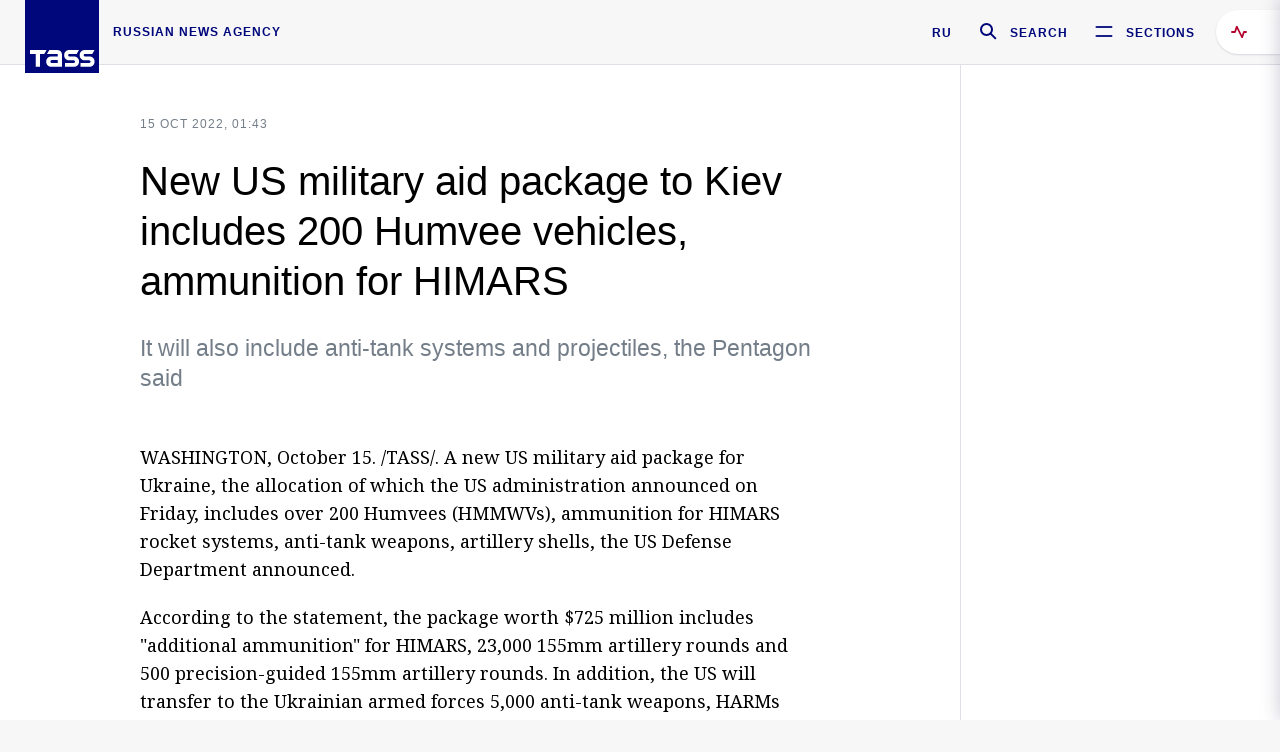

--- FILE ---
content_type: text/html; charset=utf-8
request_url: https://tass.com/world/1523161
body_size: 23790
content:
<!DOCTYPE html><html data-ng-app="tassApp" data-ng-controller="mainController"><head><title>New US military aid package to Kiev includes 200 Humvee vehicles, ammunition for HIMARS -  World - TASS</title><meta name="description" content="It will also include anti-tank systems and projectiles, the Pentagon said"><meta name="viewport" content="width=device-width, initial-scale=1.0"><meta http-equiv="X-UA-Compatible" content="ie=edge"><meta name="yandex-verification" content="f91ce7b4a203a30a"><meta name="google-site-verification" content="PoyFi2APBqKw8uGePodmFqId646DYLqqS1qiMTh153w"><meta name="msvalidate.01" content="C05302AEC20336D89FE678451D9C5CDC"><meta property="fb:app_id" content="145834367435982"><meta property="fb:pages" content="144698628932572"><meta property="og:site_name" content="TASS"><meta property="og:type" content="article"><meta property="og:image" content="https://tass.com/img/blocks/common/tass_logo_share_eng.png"><meta property="og:url" content="https://tass.com/world/1523161"><meta property="og:title" content="New US military aid package to Kiev includes 200 Humvee vehicles, ammunition for HIMARS"><meta property="og:description" content="It will also include anti-tank systems and projectiles, the Pentagon said"><meta property="twitter:site" content="@tass_agency"><meta property="twitter:site:id" content="285532415"><meta property="twitter:card" content="summary_large_image"><meta property="twitter:title" content="New US military aid package to Kiev includes 200 Humvee vehicles, ammunition for HIMARS"><meta property="twitter:description" content="It will also include anti-tank systems and projectiles, the Pentagon said"><meta property="twitter:image" content="https://tass.com/img/blocks/common/tass_logo_share_eng.png"><meta property="vk:image" content="https://tass.com/img/blocks/common/tass_logo_share_eng.png"><link rel="image_src" href="https://tass.com/img/blocks/common/tass_logo_share_eng.png"><meta name="gtm-page-type" content="news"><link rel="amphtml" href="https://tass.com/world/1523161/amp"><link rel="apple-touch-icon" href="/img/blocks/common/apple-touch-icon.png"><link rel="apple-touch-icon" sizes="57x57" href="/img/blocks/common/apple-touch-icon-57x57.png"><link rel="apple-touch-icon" sizes="72x72" href="/img/blocks/common/apple-touch-icon-72x72.png"><link rel="apple-touch-icon" sizes="76x76" href="/img/blocks/common/apple-touch-icon-76x76.png"><link rel="apple-touch-icon" sizes="114x114" href="/img/blocks/common/apple-touch-icon-114x114.png"><link rel="apple-touch-icon" sizes="120x120" href="/img/blocks/common/apple-touch-icon-120x120.png"><link rel="apple-touch-icon" sizes="144x144" href="/img/blocks/common/apple-touch-icon-144x144.png"><link rel="apple-touch-icon" sizes="152x152" href="/img/blocks/common/apple-touch-icon-152x152.png"><link rel="apple-touch-icon" sizes="180x180" href="/img/blocks/common/apple-touch-icon-180x180.png"><link href="//fonts.googleapis.com/css?family=Noto+Sans:400,400i,700,700i|Noto+Serif:400,400i,700,700i&amp;amp;subset=cyrillic,cyrillic-ext,latin-ext" rel="stylesheet"><link href="//fonts.googleapis.com/css?family=PT+Serif:,700&amp;amp;subset=cyrillic" rel="stylesheet"><script src="//platform.twitter.com/widgets.js" charset="utf-8" async></script><script src="/newtass/javascript/libs/jwplayer-7.11.2/jwplayer.js"></script><script>jwplayer.key = 'btTjXiuYZsRbqAVggNOhFFVcP3mvO2KkI2kx4w= = ';</script><script>var TASSconfig = {
    centrifugo: {"host":"https://centrifugo.tass.ru","port":"443","user":"1","timestamp":"10","token":"87cf320d40b3d158222430b232ea6803c57e1290d414fcdd78a446615884092e"},
    webSocket: {"host":"wss://comet.tass.ru:443","SID":"--b28c704f1435e1a5ac1a753810d40a57"}
}</script><script src="//cdnjs.cloudflare.com/ajax/libs/jquery/3.2.1/jquery.min.js"></script><script src="//yastatic.net/pcode/adfox/loader.js" crossorigin="anonymous" defer="defer"></script><script src="//yastatic.net/pcode/adfox/header-bidding.js" async="async"></script><script src="//an.yandex.ru/system/context.js" async="async"></script><script src="/newtass/javascript/libs/angular.min.js"></script><script src="/newtass/javascript/libs/angular-sanitize.min.js"></script><script src="/newtass/javascript/libs/angular-touch.min.js"></script><script src="/newtass/javascript/libs/angular-cookies.min.js"></script><script src="/newtass/javascript/libs/angular-mask.min.js"></script><script src="/newtass/javascript/libs/datepicker.js"></script><script src="//cdn.jsdelivr.net/sockjs/1.1/sockjs.min.js"></script><script src="/newtass/javascript/libs/centrifuge.js"></script><script src="/newtass/javascript/app.js?v=90"></script><script src="/newtass/javascript/servises/overlord.js?v=90"></script><script src="/newtass/javascript/servises/centrifuge.js?v=90"></script><script>window.yaContextCb = window.yaContextCb || []</script><script src="https://yandex.ru/ads/system/context.js" async="async"></script><script src="/newtass/javascript/servises/websocket.js?v=90"></script><script src="/newtass/javascript/controllers/mainController.js?v=90"></script><script src="/newtass/javascript/controllers/newsfeedController.js?v=90"></script><script src="/newtass/javascript/controllers/sliderController.js?v=90"></script><script src="/newtass/javascript/controllers/socialController.js?v=90"></script><script src="/newtass/javascript/controllers/videoController.js?v=90"></script><script src="/newtass/javascript/controllers/audioController.js?v=90"></script><script src="/newtass/javascript/controllers/headerController.js?v=90"></script><script src="/newtass/javascript/controllers/contentList.js?v=90"></script><script src="/newtass/javascript/controllers/whatsNewController.js?v=90"></script><script src="/newtass/javascript/controllers/mainMediaController.js?v=90"></script><script src="/newtass/javascript/directives/fullscreenViewDirective.js?v=90"></script><script src="/newtass/javascript/directives/photoFullscreenViewDirective.js?v=90"></script><script src="/newtass/javascript/controllers/menuController.js?v=90"></script><script src="/newtass/javascript/directives/expandableTextIncludes.js?v=90"></script><script src="/newtass/javascript/directives/dateFormatDirective.js?v=90"></script><script src="/newtass/javascript/directives/clickOutsideDirective.js?v=90"></script><script src="/newtass/javascript/directives/urgentDirective.js?v=90"></script><script src="/newtass/javascript/directives/headerTop0Directive.js?v=90"></script><script src="/newtass/javascript/directives/headerDirective.js?v=90"></script><script src="/newtass/javascript/directives/scrollToTopDirective.js?v=90"></script><script src="/newtass/javascript/directives/spoilerExpandDirective.js?v=90"></script><script src="/newtass/javascript/directives/angular-loadscript.js"></script><script src="//www.google.com/recaptcha/api.js"></script><script src="/newtass/javascript/controllers/menuController.js?v=90"></script><script type="application/ld+json">{"@context":"https://schema.org/","@type":"Organization","url":"https://tass.com","name":"TASS","logo":{"@type":"ImageObject","url":"https://tass.com/newtass/img/blocks/common/tass-logo.jpg","width":60,"height":60},"sameAs":["https://www.facebook.com/tassagency","https://www.youtube.com/channel/UCEyGP84v6qbsZy9-pL6Jx2g","https://vk.com/tassagency","https://ok.ru/tassagency","https://www.instagram.com/tass_agency/","https://twitter.com/tass_agency"]}</script><script type="application/ld+json">{"@context":"https://schema.org","@graph":[{"@context":"https://schema.org","@type":"SiteNavigationElement","@id":"#menu-sections","name":"Russian Politics & Diplomacy","url":"https://tass.com/politics"},{"@context":"https://schema.org","@type":"SiteNavigationElement","@id":"#menu-sections","name":"World","url":"https://tass.com/world"},{"@context":"https://schema.org","@type":"SiteNavigationElement","@id":"#menu-sections","name":"Business & Economy","url":"https://tass.com/economy"},{"@context":"https://schema.org","@type":"SiteNavigationElement","@id":"#menu-sections","name":"Military & Defense","url":"https://tass.com/defense"},{"@context":"https://schema.org","@type":"SiteNavigationElement","@id":"#menu-sections","name":"Science & Space","url":"https://tass.com/science"},{"@context":"https://schema.org","@type":"SiteNavigationElement","@id":"#menu-sections","name":"Emergencies ","url":"https://tass.com/emergencies"},{"@context":"https://schema.org","@type":"SiteNavigationElement","@id":"#menu-sections","name":"Society & Culture","url":"https://tass.com/society"},{"@context":"https://schema.org","@type":"SiteNavigationElement","@id":"#menu-sections","name":"Press Review","url":"https://tass.com/pressreview"},{"@context":"https://schema.org","@type":"SiteNavigationElement","@id":"#menu-sections","name":"Sports","url":"https://tass.com/sports"}]}</script><!-- AdFox START--><!-- tasstest--><!-- Площадка: tass.com / Все разделы / fullscreen_com_web--><!-- Категория: <не задана>--><!-- Тип баннера: fullscreen--><div id="adfox_174887496479139980"></div><script>(function (w, n) {
    w[n] = w[n] || [];
    w[n].push({
        ownerId: 255516,
        containerId: 'adfox_174887496479139980',
        params: {
            p1: 'dhyaz',
            p2: 'gdtg'
        }
    });
})(window, 'adfoxAsyncParams');
</script><link id="css-default" rel="stylesheet" media="(min-width: 0px)" href="/newtass/stylesheets/news-page/news-page.css?v=90"><link id="css-md" rel="stylesheet" media="(min-width: 960px)" href="/newtass/stylesheets/news-page/news-page_md.css?v=90"><link id="css-lg" rel="stylesheet" media="(min-width: 1280px)" href="/newtass/stylesheets/news-page/news-page_lg.css?v=90"><link id="css-xl" rel="stylesheet" media="(min-width: 1360px)" href="/newtass/stylesheets/news-page/news-page_xl.css?v=90"><script type="application/ld+json">{"@context":"https://schema.org","@type":"NewsArticle","mainEntityOfPage":{"@type":"WebPage","@id":"https://tass.com/world/1523161"},"headline":"New US military aid package to Kiev includes 200 Humvee vehicles, ammunition for HIMARS","image":["https://tass.com/img/blocks/common/tass_logo_share_eng.png"],"datePublished":"2022-10-15T01:43:42.000Z","dateModified":"2022-10-15T01:43:42.000Z","author":{"@type":"Organization","name":"TASS","logo":{"@type":"ImageObject","url":"https://tass.com/newtass/img/blocks/common/tass-logo.jpg","width":60,"height":60}},"publisher":{"@type":"Organization","name":"TASS","logo":{"@type":"ImageObject","url":"https://tass.com/newtass/img/blocks/common/tass-logo.jpg","width":60,"height":60}},"description":"It will also include anti-tank systems and projectiles, the Pentagon said"}</script></head><body data-ng-class="{'lenta-opened': newsFeedMode, 'overbody':$root.mainMenuStatus, 'whats-new-opened': whatsNewOpened}" data-ng-init="pushInRecommendations(1523161)"><!-- Yandex.Metrika counter -->
<script type="text/javascript" >
   (function (d, w, c) {
      (w[c] = w[c] || []).push(function() {
           try {
               w.yaCounter22765936 = new Ya.Metrika({
                   id:22765936,
                   clickmap:true,
                   trackLinks:true,
                   accurateTrackBounce:true,
                   trackHash:true
               });
           } catch(e) { }
       });
       var n = d.getElementsByTagName("script")[0],
           x = "https://mc.yandex.ru/metrika/watch.js",
           s = d.createElement("script"),
           f = function () { n.parentNode.insertBefore(s, n); }
       for (var i = 0; i < document.scripts.length; i++) {
           if (document.scripts[i].src === x) { return; }
       }
       s.type = "text/javascript";
       s.async = true;
       s.src = x;

       if (w.opera == "[object Opera]") {
           d.addEventListener("DOMContentLoaded", f, false);
       } else { f(); }
   })(document, window, "yandex_metrika_callbacks");
</script>
<noscript><div><img src="https://mc.yandex.ru/watch/22765936" style="position:absolute; left:-9999px;" alt="" /></div></noscript>
<!-- /Yandex.Metrika counter -->

<!-- /Yandex.Metrika counter --> 
<script type="text/javascript" >
   (function(m,e,t,r,i,k,a){m[i]=m[i]||function(){(m[i].a=m[i].a||[]).push(arguments)};
   m[i].l=1*new Date();k=e.createElement(t),a=e.getElementsByTagName(t)[0],k.async=1,k.src=r,a.parentNode.insertBefore(k,a)})
   (window, document, "script", "https://mc.yandex.ru/metrika/tag.js", "ym");

   ym(52150180, "init", {
        id:52150180,
        clickmap:true,
        trackLinks:true,
        accurateTrackBounce:true
   });
</script>
<noscript><div><img src="https://mc.yandex.ru/watch/52150180" style="position:absolute; left:-9999px;" alt="" /></div></noscript>
<!-- /Yandex.Metrika counter --><!--LiveInternet counter--><script type="text/javascript">
new Image().src = "//counter.yadro.ru/hit;TASS_total?r"+
escape(document.referrer)+((typeof(screen)=="undefined")?"":
";s"+screen.width+"*"+screen.height+"*"+(screen.colorDepth?
screen.colorDepth:screen.pixelDepth))+";u"+escape(document.URL)+
";"+Math.random();</script><!--/LiveInternet--><!--LiveInternet counter-->
<script type="text/javascript"><!--document.write('<a href="//www.liveinternet.ru/?tass.com"target="_blank"  ><img src="//counter.yadro.ru/logo;tass.com?44.6"title="LiveInternet"alt="" border="0" width="31" height="31"/></a>')//--></script>
<!--/LiveInternet--><div class="banner banner_delimeter"><div class="banner__wrapper"><div class="banner__container" id="970x250_top"><script>window.yaContextCb.push(()=>{
    Ya.adfoxCode.create({
    ownerId: 255516,
    containerId: '970x250_top',
    params: {
        p1: 'csprv',
        p2: 'gcah',
        puid1: JSON.parse('false') || '',
        puid2: '',
        puid3: '',
        puid4: '',
        puid5: '',
        puid6: '',
        puid7: '' 
        },
    lazyLoad: { 
            fetchMargin: 100,
            mobileScaling: 2
        }      
    })
        
})             
</script></div></div></div><header class="header header-on_top" id="header" data-ng-controller="headerController" header-directive="header-directive" ng-class="{'header_hidden': $root.showArticle}"><div class="container" ng-init="counterTime = 520"><div class="header-inner"><div class="header-logo-bar"><a class="header-logo" href="/" data-header_logo="data-header_logo" ="" rel="nofollow"><div class="header-logo__logo"></div></a><div class="header-inscription">russian news agency</div></div><div class="header-bar"><div class="header-lang"><a class="header-lang__item" href="//tass.ru" rel="nofollow" data-header_menu_lang="data-header_menu_lang">RU</a></div><div class="header-search" id="search-btn"><a style="text-decoration:none;" href="/search" rel="nofollow" data-header_menu_search_open="data-header_menu_search_open"><div class="header-search__icon"></div><div class="header-search__label">Search</div></a></div><div class="header-sections" id="open-menu-button" data-ng-click="manageHistoryTrackerForMenu($root.mainMenuStatus=true)" data-header_menu_categories_open="data-header_menu_categories_open"><div class="header-sections__icon"></div><div class="header-sections__label">Sections</div></div></div></div></div><button class="header-news-feed-button" data-header_menu_feed_open="data-header_menu_feed_open" ng-hide="ov.variable.newsfeed.isOpened" ng-click="toggleNewsFeed()" ng-class="{'header-news-feed-button_active': newsFeedLabelActive}"><span ng-cloak="ng-cloak" ng-bind-html="getNewsFeedCounter()"></span></button></header><div class="search-popup"><div class="search-popup__container"><header class="search-popup__header"><div class="search-popup__logo"></div><button class="search-popup__close-button" id="search-btn-close">Close</button></header><form class="search-popup__search-form"><div class="search-input"><div class="search-input__wrapper"><input class="search-input__input-field" autofocus="autofocus" placeholder="Search" data-ng-model="sendParams.searchStr"/><button class="search-input__submit-button" data-ng-click="dispatch()" ng-if="!pending" data-header_menu_search_start="data-header_menu_search_start"></button><div class="search-input__spinner" ng-if="pending"></div></div><ul class="search-input__results-list"><li class="search-input__results-list-item"><button class="search-input__result-title">Economy</button></li><li class="search-input__results-list-item"><button class="search-input__result-title">Sports</button></li><li class="search-input__results-list-item"><button class="search-input__result-title">Culture</button></li></ul></div></form></div></div><div class="menu" data-ng-controller="menuController" data-ng-class="{'menu_opened':$root.mainMenuStatus}" menu-directive="menu-directive"><div class="menu__container"><header class="menu__header"><a class="menu__logo" href="/" rel="nofollow"></a><button class="menu__close-button" id="close-menu-button" data-ng-click="manageHistoryTrackerForMenu($root.mainMenuStatus=false)" data-all_category_close="data-all_category_close">Close</button></header><div class="menu__content" data-ng-class="{'up':$root.mainMenuStatus}"><div class="menu__lists-wrapper"><ul class="menu-sections-list" data-ng-init="init()"><li class="menu-sections-list-item" data-ng-class="{'menu-sections-list-item_active': activeSection === 'politics'}"><div class="menu-sections-list__title-wrapper"><a class="menu-sections-list__title" href="/politics" data-ng-mouseover="onMouseEnter(4954); activeSection = 'politics'" data-all_category_choice="data-all_category_choice">Russian Politics &amp; Diplomacy</a></div><div class="section-preview"><div class="section-preview__content"><div class="section-preview__header"><span class="section-preview__title">Russian Politics &amp; Diplomacy</span><a class="section-preview__link" href="/politics" rel="nofollow" data-header_menu_categories_choice="data-header_menu_categories_choice">Into section →</a></div><ul class="section-preview__subcategories-list"><li class="section-preview__subcategories-list-item"><a class="section-preview__subcategories-list__link" href="/russias-foreign-policy">FOREIGN POLICY</a></li><li class="section-preview__subcategories-list-item"><a class="section-preview__subcategories-list__link" href="/domestic-policy">DOMESTIC POLICY</a></li></ul><div class="section-preview__news"><div data-ng-bind-html="newsContainer"></div><div data-ng-if="!newsContainer"><div class="news-preview news-preview_default"><div class="news-preview__body"><div class="news-preview__loader-long"></div><div class="news-preview__loader-long"></div><div class="news-preview__loader-long"></div></div></div><div class="news-preview news-preview_default"><div class="news-preview__body"><div class="news-preview__loader-long"></div><div class="news-preview__loader-long"></div><div class="news-preview__loader-long"></div></div></div><div class="news-preview news-preview_default"><div class="news-preview__body"><div class="news-preview__loader-long"></div><div class="news-preview__loader-long"></div><div class="news-preview__loader-long"></div></div></div></div></div></div></div></li><li class="menu-sections-list-item" data-ng-class="{'menu-sections-list-item_active': activeSection === 'world'}"><div class="menu-sections-list__title-wrapper"><a class="menu-sections-list__title" href="/world" data-ng-mouseover="onMouseEnter(4844); activeSection = 'world'" data-all_category_choice="data-all_category_choice">World</a></div><div class="section-preview"><div class="section-preview__content"><div class="section-preview__header"><span class="section-preview__title">World</span><a class="section-preview__link" href="/world" rel="nofollow" data-header_menu_categories_choice="data-header_menu_categories_choice">Into section →</a></div><ul class="section-preview__subcategories-list"></ul><div class="section-preview__news"><div data-ng-bind-html="newsContainer"></div><div data-ng-if="!newsContainer"><div class="news-preview news-preview_default"><div class="news-preview__body"><div class="news-preview__loader-long"></div><div class="news-preview__loader-long"></div><div class="news-preview__loader-long"></div></div></div><div class="news-preview news-preview_default"><div class="news-preview__body"><div class="news-preview__loader-long"></div><div class="news-preview__loader-long"></div><div class="news-preview__loader-long"></div></div></div><div class="news-preview news-preview_default"><div class="news-preview__body"><div class="news-preview__loader-long"></div><div class="news-preview__loader-long"></div><div class="news-preview__loader-long"></div></div></div></div></div></div></div></li><li class="menu-sections-list-item" data-ng-class="{'menu-sections-list-item_active': activeSection === 'economy'}"><div class="menu-sections-list__title-wrapper"><a class="menu-sections-list__title" href="/economy" data-ng-mouseover="onMouseEnter(4845); activeSection = 'economy'" data-all_category_choice="data-all_category_choice">Business &amp; Economy</a></div><div class="section-preview"><div class="section-preview__content"><div class="section-preview__header"><span class="section-preview__title">Business &amp; Economy</span><a class="section-preview__link" href="/economy" rel="nofollow" data-header_menu_categories_choice="data-header_menu_categories_choice">Into section →</a></div><ul class="section-preview__subcategories-list"><li class="section-preview__subcategories-list-item"><a class="section-preview__subcategories-list__link" href="/oil-gas-industry">Oil &amp; gas industry</a></li><li class="section-preview__subcategories-list-item"><a class="section-preview__subcategories-list__link" href="/internet-telecom">Internet &amp; Telecom</a></li><li class="section-preview__subcategories-list-item"><a class="section-preview__subcategories-list__link" href="/trade-cooperation">Trade &amp; Cooperation</a></li><li class="section-preview__subcategories-list-item"><a class="section-preview__subcategories-list__link" href="/transport">Transport</a></li></ul><div class="section-preview__news"><div data-ng-bind-html="newsContainer"></div><div data-ng-if="!newsContainer"><div class="news-preview news-preview_default"><div class="news-preview__body"><div class="news-preview__loader-long"></div><div class="news-preview__loader-long"></div><div class="news-preview__loader-long"></div></div></div><div class="news-preview news-preview_default"><div class="news-preview__body"><div class="news-preview__loader-long"></div><div class="news-preview__loader-long"></div><div class="news-preview__loader-long"></div></div></div><div class="news-preview news-preview_default"><div class="news-preview__body"><div class="news-preview__loader-long"></div><div class="news-preview__loader-long"></div><div class="news-preview__loader-long"></div></div></div></div></div></div></div></li><li class="menu-sections-list-item" data-ng-class="{'menu-sections-list-item_active': activeSection === 'defense'}"><div class="menu-sections-list__title-wrapper"><a class="menu-sections-list__title" href="/defense" data-ng-mouseover="onMouseEnter(4953); activeSection = 'defense'" data-all_category_choice="data-all_category_choice">Military &amp; Defense</a></div><div class="section-preview"><div class="section-preview__content"><div class="section-preview__header"><span class="section-preview__title">Military &amp; Defense</span><a class="section-preview__link" href="/defense" rel="nofollow" data-header_menu_categories_choice="data-header_menu_categories_choice">Into section →</a></div><ul class="section-preview__subcategories-list"></ul><div class="section-preview__news"><div data-ng-bind-html="newsContainer"></div><div data-ng-if="!newsContainer"><div class="news-preview news-preview_default"><div class="news-preview__body"><div class="news-preview__loader-long"></div><div class="news-preview__loader-long"></div><div class="news-preview__loader-long"></div></div></div><div class="news-preview news-preview_default"><div class="news-preview__body"><div class="news-preview__loader-long"></div><div class="news-preview__loader-long"></div><div class="news-preview__loader-long"></div></div></div><div class="news-preview news-preview_default"><div class="news-preview__body"><div class="news-preview__loader-long"></div><div class="news-preview__loader-long"></div><div class="news-preview__loader-long"></div></div></div></div></div></div></div></li><li class="menu-sections-list-item" data-ng-class="{'menu-sections-list-item_active': activeSection === 'science'}"><div class="menu-sections-list__title-wrapper"><a class="menu-sections-list__title" href="/science" data-ng-mouseover="onMouseEnter(4957); activeSection = 'science'" data-all_category_choice="data-all_category_choice">Science &amp; Space</a></div><div class="section-preview"><div class="section-preview__content"><div class="section-preview__header"><span class="section-preview__title">Science &amp; Space</span><a class="section-preview__link" href="/science" rel="nofollow" data-header_menu_categories_choice="data-header_menu_categories_choice">Into section →</a></div><ul class="section-preview__subcategories-list"></ul><div class="section-preview__news"><div data-ng-bind-html="newsContainer"></div><div data-ng-if="!newsContainer"><div class="news-preview news-preview_default"><div class="news-preview__body"><div class="news-preview__loader-long"></div><div class="news-preview__loader-long"></div><div class="news-preview__loader-long"></div></div></div><div class="news-preview news-preview_default"><div class="news-preview__body"><div class="news-preview__loader-long"></div><div class="news-preview__loader-long"></div><div class="news-preview__loader-long"></div></div></div><div class="news-preview news-preview_default"><div class="news-preview__body"><div class="news-preview__loader-long"></div><div class="news-preview__loader-long"></div><div class="news-preview__loader-long"></div></div></div></div></div></div></div></li><li class="menu-sections-list-item" data-ng-class="{'menu-sections-list-item_active': activeSection === 'emergencies'}"><div class="menu-sections-list__title-wrapper"><a class="menu-sections-list__title" href="/emergencies" data-ng-mouseover="onMouseEnter(4992); activeSection = 'emergencies'" data-all_category_choice="data-all_category_choice">Emergencies </a></div><div class="section-preview"><div class="section-preview__content"><div class="section-preview__header"><span class="section-preview__title">Emergencies </span><a class="section-preview__link" href="/emergencies" rel="nofollow" data-header_menu_categories_choice="data-header_menu_categories_choice">Into section →</a></div><ul class="section-preview__subcategories-list"></ul><div class="section-preview__news"><div data-ng-bind-html="newsContainer"></div><div data-ng-if="!newsContainer"><div class="news-preview news-preview_default"><div class="news-preview__body"><div class="news-preview__loader-long"></div><div class="news-preview__loader-long"></div><div class="news-preview__loader-long"></div></div></div><div class="news-preview news-preview_default"><div class="news-preview__body"><div class="news-preview__loader-long"></div><div class="news-preview__loader-long"></div><div class="news-preview__loader-long"></div></div></div><div class="news-preview news-preview_default"><div class="news-preview__body"><div class="news-preview__loader-long"></div><div class="news-preview__loader-long"></div><div class="news-preview__loader-long"></div></div></div></div></div></div></div></li><li class="menu-sections-list-item" data-ng-class="{'menu-sections-list-item_active': activeSection === 'society'}"><div class="menu-sections-list__title-wrapper"><a class="menu-sections-list__title" href="/society" data-ng-mouseover="onMouseEnter(4956); activeSection = 'society'" data-all_category_choice="data-all_category_choice">Society &amp; Culture</a></div><div class="section-preview"><div class="section-preview__content"><div class="section-preview__header"><span class="section-preview__title">Society &amp; Culture</span><a class="section-preview__link" href="/society" rel="nofollow" data-header_menu_categories_choice="data-header_menu_categories_choice">Into section →</a></div><ul class="section-preview__subcategories-list"></ul><div class="section-preview__news"><div data-ng-bind-html="newsContainer"></div><div data-ng-if="!newsContainer"><div class="news-preview news-preview_default"><div class="news-preview__body"><div class="news-preview__loader-long"></div><div class="news-preview__loader-long"></div><div class="news-preview__loader-long"></div></div></div><div class="news-preview news-preview_default"><div class="news-preview__body"><div class="news-preview__loader-long"></div><div class="news-preview__loader-long"></div><div class="news-preview__loader-long"></div></div></div><div class="news-preview news-preview_default"><div class="news-preview__body"><div class="news-preview__loader-long"></div><div class="news-preview__loader-long"></div><div class="news-preview__loader-long"></div></div></div></div></div></div></div></li><li class="menu-sections-list-item" data-ng-class="{'menu-sections-list-item_active': activeSection === 'pressreview'}"><div class="menu-sections-list__title-wrapper"><a class="menu-sections-list__title" href="/pressreview" data-ng-mouseover="onMouseEnter(4981); activeSection = 'pressreview'" data-all_category_choice="data-all_category_choice">Press Review</a></div><div class="section-preview"><div class="section-preview__content"><div class="section-preview__header"><span class="section-preview__title">Press Review</span><a class="section-preview__link" href="/pressreview" rel="nofollow" data-header_menu_categories_choice="data-header_menu_categories_choice">Into section →</a></div><ul class="section-preview__subcategories-list"></ul><div class="section-preview__news"><div data-ng-bind-html="newsContainer"></div><div data-ng-if="!newsContainer"><div class="news-preview news-preview_default"><div class="news-preview__body"><div class="news-preview__loader-long"></div><div class="news-preview__loader-long"></div><div class="news-preview__loader-long"></div></div></div><div class="news-preview news-preview_default"><div class="news-preview__body"><div class="news-preview__loader-long"></div><div class="news-preview__loader-long"></div><div class="news-preview__loader-long"></div></div></div><div class="news-preview news-preview_default"><div class="news-preview__body"><div class="news-preview__loader-long"></div><div class="news-preview__loader-long"></div><div class="news-preview__loader-long"></div></div></div></div></div></div></div></li><li class="menu-sections-list-item" data-ng-class="{'menu-sections-list-item_active': activeSection === 'sports'}"><div class="menu-sections-list__title-wrapper"><a class="menu-sections-list__title" href="/sports" data-ng-mouseover="onMouseEnter(4869); activeSection = 'sports'" data-all_category_choice="data-all_category_choice">Sports</a></div><div class="section-preview"><div class="section-preview__content"><div class="section-preview__header"><span class="section-preview__title">Sports</span><a class="section-preview__link" href="/sports" rel="nofollow" data-header_menu_categories_choice="data-header_menu_categories_choice">Into section →</a></div><ul class="section-preview__subcategories-list"></ul><div class="section-preview__news"><div data-ng-bind-html="newsContainer"></div><div data-ng-if="!newsContainer"><div class="news-preview news-preview_default"><div class="news-preview__body"><div class="news-preview__loader-long"></div><div class="news-preview__loader-long"></div><div class="news-preview__loader-long"></div></div></div><div class="news-preview news-preview_default"><div class="news-preview__body"><div class="news-preview__loader-long"></div><div class="news-preview__loader-long"></div><div class="news-preview__loader-long"></div></div></div><div class="news-preview news-preview_default"><div class="news-preview__body"><div class="news-preview__loader-long"></div><div class="news-preview__loader-long"></div><div class="news-preview__loader-long"></div></div></div></div></div></div></div></li></ul><ul class="menu-links-list"><li class="menu-links-list-item"><a class="menu-links-list__link" href="/specialprojects" rel="nofollow">Special projects</a></li><li class="menu-links-list-item" data-ng-class="{'menu-links-list-item_active': activeSection === 1}"><div class="menu-links-list__title-wrapper"><div class="menu-links-list__title" data-ng-mouseover="activeSection = 1">TASS</div></div><div class="links-block links-block_one-column"><div class="links-block__content"><div class="links-block-section"><div class="links-block-section__title">Agency</div><ul class="links-block-section__list"><li class="links-block-section__list-item"><a class="links-block-section__link" href="/today" rel="nofollow">TASS today</a></li><li class="links-block-section__list-item"><a class="links-block-section__link" href="/history" rel="nofollow">History</a></li><li class="links-block-section__list-item"><a class="links-block-section__link" href="/team" rel="nofollow">Management</a></li><li class="links-block-section__list-item"><a class="links-block-section__link" href="/contacts" rel="nofollow">Contacts</a></li></ul></div><div class="links-block-section"><div class="links-block-section__title">Projects &amp; Services</div><ul class="links-block-section__list"><li class="links-block-section__list-item"><a class="links-block-section__link" href="http://www.tassphoto.com/en" rel="nofollow">TASS-PHOTO</a></li><li class="links-block-section__list-item"><a class="links-block-section__link" href="https://terminal.tass.ru/" rel="nofollow">NEWS TERMINAL</a></li></ul></div><div class="links-block-section"><div class="links-block-section__title"></div><ul class="links-block-section__list"><li class="links-block-section__list-item"><a class="links-block-section__link" href="https://cdn.tass.ru/data/files/ru/politika-obrabotki-dannyh-tassru.docx" rel="nofollow">Personal data processing policy TASS</a></li><li class="links-block-section__list-item"><a class="links-block-section__link" href="/press-releases" rel="nofollow">Press Releases</a></li><li class="links-block-section__list-item"><a class="links-block-section__link" href="/privacy-policy" rel="nofollow">Privacy Policy​ tass.com</a></li><li class="links-block-section__list-item"><a class="links-block-section__link" href="/terms-of-use" rel="nofollow">Terms of use</a></li><li class="links-block-section__list-item"><a class="links-block-section__link" href="/anti-corruption" rel="nofollow">ANTI-Corruption</a></li></ul></div></div></div></li><li class="menu-links-list-item" data-ng-class="{'menu-links-list-item_active': activeSection === 2}"><div class="menu-links-list__title-wrapper"><div class="menu-links-list__title" data-ng-mouseover="activeSection = 2">Subscribe</div></div><div class="links-block links-block_two-column"><div class="links-block__content"><div class="links-block-section"><div class="links-block-section__title">Social Media</div><ul class="links-block-section__list"><li class="links-block-section__list-item"><a class="links-block-section__link" href="https://t.me/tassagency_en" rel="nofollow">Telegram</a></li></ul></div><div class="links-block-section"><div class="links-block-section__title">Subscriptions</div><ul class="links-block-section__list"><li class="links-block-section__list-item"><a class="links-block-section__link links-block-section__link_icon" href="http://tass.com/rss/v2.xml" rel="nofollow"><span class="links-block-section__link-icon" style="background-image: url('https://tass.com/newtass/img/blocks/menu-links-list/rss.svg')"></span>RSS</a></li></ul></div></div></div></li><li class="menu-links-list-item"><a class="menu-links-list__link" href="/ads" rel="nofollow">Advertising</a></li><li class="menu-links-list-item"><a class="menu-links-list__link" href="/contacts" rel="nofollow">Contacts</a></li></ul></div></div></div></div><div class="news-feed" data-ng-controller="newsFeedController" ng-init="init()"><div ng-class="{'news-feed-back': isOpened}"></div><div class="news-feed-column" ng-class="{'news-feed-column_opened': isOpened}"><div class="news-feed-close" ng-click="closeNewsFeed()" data-header_menu_feed_close="data-header_menu_feed_close"></div><div class="news-feed-content" id="news-feed-content"><div class="news-feed-list"><div class="news-feed-btn" ng-class="{'news-feed-btn_active': newsFeedCounter}" ng-click="loadmessages(true)"><div class="news-feed-btn__inner" ng-bind-html="getNewsFeedCounter()"></div></div><div class="news-feed-day-container" data-ng-repeat="dayPoint in newsFeed | orderObjectBy:'date':true"><div class="news-feed-daypoint">{{dayPoint.date | date : 'd MMMM yyyy'}}</div><a class="news-feed-item" data-ng-class="{'news-feed-item_flash': newsPoint.isFlash, 'news-feed-item_new': newsPoint.isNew}" data-ng-href="{{newsPoint.link}}" data-ng-repeat="newsPoint in dayPoint | orderObjectBy:'date':true" data-ng-if="newsPoint.toShow"><div class="news-feed-item__header"><div class="news-feed-item__date">{{newsPoint.date * 1000 | date : 'HH:mm'}} {{newsPoint.mark}}</div></div><div class="news-feed-item__title-wrap"><div class="news-feed-item__title" data-header_menu_feed_title="data-header_menu_feed_title" data-ng-if="!newsPoint.subtitle">{{newsPoint.title}}</div><div data-ng-if="newsPoint.subtitle" data-header_menu_feed_title="data-header_menu_feed_title"><div class="news-feed-item__title">{{newsPoint.title+ ' '}}</div><div class="news-feed-item__subtitle">{{newsPoint.subtitle}}</div></div><div class="news-feed-item__photo" data-ng-if="newsPoint.showPhoto &amp;&amp; newsPoint.image" data-header_menu_feed_photo="data-header_menu_feed_photo"><img data-ng-src="{{newsPoint.image}}" alt=""/></div></div></a></div></div><div class="news-feed-endpoint" id="news-feed-endpoint"></div></div><a class="news-feed-link" data-ng-href="/search" data-header_menu_feed_all="data-header_menu_feed_all">All news</a></div></div><main class="container"><section class="section-grid" id="news"><div class="section-grid__col section-grid__col_center"><div class="news" data-io-article-url="https://tass.com/world/1523161"><div class="column"><div class="news-header"><div class="news-header__top"><div class="news-header__date" ng-cloak="ng-cloak"><span class="news-header__date-date"><dateformat time="1665798222" mode="abs"></dateformat></span></div></div><h1 class="news-header__title">New US military aid package to Kiev includes 200 Humvee vehicles, ammunition for HIMARS

</h1><div class="news-header__lead">It will also include anti-tank systems and projectiles, the Pentagon said</div><div class="news-header__actions"></div></div></div><div class="text-content"><div class="text-block"><p>WASHINGTON, October 15. /TASS/. A new US military aid package for Ukraine, the allocation of which the US administration announced on Friday, includes over 200 Humvees (HMMWVs), ammunition for HIMARS rocket systems, anti-tank weapons, artillery shells, the US Defense Department announced.</p>

<p>According to the statement, the package worth $725 million includes &quot;additional ammunition&quot; for HIMARS, 23,000 155mm artillery rounds and 500 precision-guided 155mm artillery rounds. In addition, the US will transfer to the Ukrainian armed forces 5,000 anti-tank weapons, HARMs missiles, small arms, other weapons, and medical supplies.</p>

<p>The Pentagon specified that Washington had committed to provide Kiev with a total of $18.2 billion worth of weapons since January 2021.</p>

<p>Earlier on Friday, US President Joe Biden said that he had ordered to allocate additional military aid to Ukraine in the amount of up to $725 million.</p>

<p>On February 24, Russian President Vladimir Putin launched a special military operation in Ukraine following a request for assistance from the leaders of the Donbass republics. After that, the US, the EU, the UK, as well as a number of other countries imposed sanctions against Russian individuals and legal entities. In addition, Western countries began to supply arms and military equipment to Kiev worth billions of dollars at this stage.</p>

<p>Foreign Minister Sergey Lavrov and other Russian officials have repeatedly drawn attention to the fact that the weapons supplied by the West to Ukraine may spread to other regions. Russian Ambassador to the US Anatoly Antonov warned that the West&#39;s militarization of Ukraine directly threatened European and global security.</p>
</div></div><div class="column"><div class="news-actions"><div class="tags"><div class="tags__title">Tags</div><div class="tags__list"><a class="tags__item" href="/tag/ukraine" data-content_tags="data-content_tags">Ukraine</a><a class="tags__item" href="/tag/united-states" data-content_tags="data-content_tags">United States</a></div></div></div></div></div></div><div class="section-grid__col section-grid__col_right"><div class="banner banner_sticky"><div class="banner__wrapper"><div class="banner__container" id="vb_top"><script>window.yaContextCb.push(()=>{
    Ya.adfoxCode.create({
    ownerId: 255516,
    containerId: 'vb_top',
    params: {
        p1: 'csprt',
        p2: 'gbws',
        puid1: JSON.parse('false') || '',
        puid2: '',
        puid3: '',
        puid4: '',
        puid5: '',
        puid6: '',
        puid7: '' 
        },
    lazyLoad: { 
        fetchMargin: 100,
        mobileScaling: 2
        }            
    })   
})

// reload every 30 sec
const startReloadInterval = () => {
    window.vbTopIntervalId = setInterval(() => {
        Ya.adfoxCode.reload('vb_top', {onlyIfWasVisible: true})
    }, 30000)
}

startReloadInterval();    

window.addEventListener('blur', () => clearInterval(window.vbTopIntervalId));
window.addEventListener('focus', () => startReloadInterval());              
    </script></div></div></div></div></section><div class="section-grid"><div class="section-grid__col section-grid__col_center"><div class="news-content news-content_default"><a class="news-content__container" href="/world/2071129"><div class="news-content__info"><div class="news-content__date"><dateformat time="1768393625" mode="rel"></dateformat></div></div><div class="news-content__header"><span class="news-content__title">What is known about Ukraine’s corruption scandal as Timoshenko faces bribery charges</span></div><div class="news-content__lead">Ukraine’s Specialized Anti-Corruption Prosecutor's Office Speaker Olga Postolyuk has confirmed the charges against Yulia Timoshenko, who faces five to ten years in prison</div><div class="news-content__photo-wrapper"><div class="news-content__photo" style="background-image: url(//cdn-media.tass.ru/width/680_18162ead/tass/m2/en/uploads/i/20260114/1462885.jpg)"></div></div><div class="news-content__link" data-article_full="data-article_full">Read more</div></a></div></div><div class="section-grid__col section-grid__col_right"><div class="banner_sticky"><div class="banner border-top__0"><div class="banner__wrapper"><div class="banner__container" id="tgb_2000257938"><script>window.yaContextCb.push(()=>{
    Ya.adfoxCode.create({
    ownerId: 255516,
    containerId: 'tgb_2000257938',
    params: {
        p1: 'csprw',
        p2: 'gcbv',
        puid1: JSON.parse('false') || '',
        puid2: '',
        puid3: '',
        puid4: '',
        puid5: '',
        puid6: '',
        puid7: '' 
        },
    lazyLoad: { 
        fetchMargin: 100,
        mobileScaling: 2
        }           
    })   
})</script></div></div></div><div class="banner border-bottom__0"><div class="banner__wrapper"><div class="banner__container" id="tgb_1343354288"><script>window.yaContextCb.push(()=>{
    Ya.adfoxCode.create({
    ownerId: 255516,
    containerId: 'tgb_1343354288',
    params: {
        p1: 'csprw',
        p2: 'gcbv',
        puid1: JSON.parse('false') || '',
        puid2: '',
        puid3: '',
        puid4: '',
        puid5: '',
        puid6: '',
        puid7: '' 
        },
    lazyLoad: { 
        fetchMargin: 100,
        mobileScaling: 2
        }           
    })   
})</script></div></div></div></div></div></div><section class="news-list-content" id="news-list" data-ng-controller="contentList" data-ng-init="firstInit()"><div class="list-item" ng-show="newsListCount &gt; 0"><div class="banner banner_delimeter banner--border-bottom" data-id="970x250_inline_701483654"><div class="banner__wrapper"><div class="banner__container" id="970x250_inline_701483654"><script>window.yaContextCb.push(()=>{
    Ya.adfoxCode.create({
    ownerId: 255516,
    containerId: '970x250_inline_701483654',
    onRender: () => {
        const elem = document.querySelector('[data-id="970x250_inline_701483654"]');

        if (elem) {
          elem.className = elem.className.replace("banner--border-bottom", 'banner--border-y');
        }
    },
    params: {
        p1: 'cirrn',
        p2: 'gcah',
        puid1: JSON.parse('false') || '',
        puid2: '',
        puid3: '',
        puid4: '',
        puid5: '',
        puid6: '',
        puid7: '' 
        },
    lazyLoad: { 
        fetchMargin: 100,
        mobileScaling: 2
        }           
    })   
})          
</script></div></div></div><div class="news-list-content__continer"><div class="news-list-content__news-list-section"><div class="news-list-content__news-block"><div class="news-content news-content_default"><a class="news-content__container" href="/world/2070857"><div class="news-content__info"><div class="news-content__date"><dateformat time="1768377350" mode="rel"></dateformat></div></div><div class="news-content__header"><span class="news-content__title">Paris not yet working on Putin-Macron contacts — source</span></div><div class="news-content__lead">A French diplomat still noted that nothing can be ruled out</div><div class="news-content__photo-wrapper"><div class="news-content__photo" style="background-image: url(//cdn-media.tass.ru/width/680_18162ead/tass/m2/en/uploads/i/20260114/1462869.jpg)"></div></div><div class="news-content__link" data-article_full="data-article_full">Read more</div></a></div><div class="news-content news-content_default"><a class="news-content__container" href="/politics/2070853"><div class="news-content__info"><div class="news-content__date"><dateformat time="1768377037" mode="rel"></dateformat></div></div><div class="news-content__header"><span class="news-content__title">FACTBOX: Drone raid in Russia’s Rostov Region, casualties reported</span></div><div class="news-content__lead">Rescuers recovered the body of a man while clearing an apartment hit in a drone attack on Rostov-on-Don</div><div class="news-content__photo-wrapper"><div class="news-content__photo" style="background-image: url(//cdn-media.tass.ru/width/680_18162ead/tass/m2/en/uploads/i/20260114/1462865.jpg)"></div></div><div class="news-content__link" data-article_full="data-article_full">Read more</div></a></div><div class="news-content news-content_default"><a class="news-content__container" href="/world/2070499"><div class="news-content__info"><div class="news-content__date"><dateformat time="1768304760" mode="rel"></dateformat></div></div><div class="news-content__header"><span class="news-content__title">Switzerland updates anti-Russian sanction list — government</span></div><div class="news-content__lead">The government’s press service said that 5 individuals, 4 organizations and 41 ships were newly added to the annexes</div><div class="news-content__photo-wrapper"><div class="news-content__photo" style="background-image: url(//cdn-media.tass.ru/width/680_18162ead/tass/m2/en/uploads/i/20260113/1462793.jpg)"></div></div><div class="news-content__link" data-article_full="data-article_full">Read more</div></a></div><div class="news-content news-content_default"><a class="news-content__container" href="/world/2070745"><div class="news-content__info"><div class="news-content__date"><dateformat time="1768332443" mode="rel"></dateformat></div></div><div class="news-content__header"><span class="news-content__title">Trump says ‘too many’ protesters killed in Iran</span></div><div class="news-content__lead">Commenting on reports about casualties during the protests in Iran, he said that he doesn’t have verified information about this</div><div class="news-content__link" data-article_full="data-article_full">Read more</div></a></div><div class="news-content news-content_default"><a class="news-content__container" href="/world/2070741"><div class="news-content__info"><div class="news-content__date"><dateformat time="1768331212" mode="rel"></dateformat></div></div><div class="news-content__header"><span class="news-content__title">London court charges Russia's Motin with negligence in March tanker crash</span></div><div class="news-content__lead">The prosecutor added that Motin took no action despite the fact that &quot;the collision course was obvious when seen from the bridge&quot; and had earlier been apparent on the computer installed there</div><div class="news-content__link" data-article_full="data-article_full">Read more</div></a></div></div><div class="news-list-content__aside"><div class="banner banner_sticky"><div class="banner__wrapper"><div class="banner__container" id="vb_inline_8100412245"><script>window.yaContextCb.push(()=>{
    Ya.adfoxCode.create({
    ownerId: 255516,
    containerId: 'vb_inline_8100412245',
    params: {
        p1: 'cirrl',
        p2: 'gbws',
        puid1: JSON.parse('false') || '',
        puid2: '',
        puid3: '',
        puid4: '',
        puid5: '',
        puid6: '',
        puid7: '' 
        },
    lazyLoad: { 
        fetchMargin: 100,
        mobileScaling: 2
        }            
    })   
}) 
    </script></div></div></div></div></div></div></div><div class="list-item" ng-show="newsListCount &gt; 1"><div class="banner banner_delimeter banner--border-bottom" data-id="970x250_inline_3934350932"><div class="banner__wrapper"><div class="banner__container" id="970x250_inline_3934350932"><script>window.yaContextCb.push(()=>{
    Ya.adfoxCode.create({
    ownerId: 255516,
    containerId: '970x250_inline_3934350932',
    onRender: () => {
        const elem = document.querySelector('[data-id="970x250_inline_3934350932"]');

        if (elem) {
          elem.className = elem.className.replace("banner--border-bottom", 'banner--border-y');
        }
    },
    params: {
        p1: 'cirrn',
        p2: 'gcah',
        puid1: JSON.parse('false') || '',
        puid2: '',
        puid3: '',
        puid4: '',
        puid5: '',
        puid6: '',
        puid7: '' 
        },
    lazyLoad: { 
        fetchMargin: 100,
        mobileScaling: 2
        }           
    })   
})          
</script></div></div></div><div class="news-list-content__continer"><div class="news-list-content__news-list-section"><div class="news-list-content__news-block"><div class="news-content news-content_default"><a class="news-content__container" href="/emergencies/2070739"><div class="news-content__info"><div class="news-content__date"><dateformat time="1768330813" mode="rel"></dateformat></div></div><div class="news-content__header"><span class="news-content__title">Tanker chartered by Chevron attacked by drone</span></div><div class="news-content__lead">All crew are safe, and the vessel remains stable</div><div class="news-content__link" data-article_full="data-article_full">Read more</div></a></div><div class="news-content news-content_default"><a class="news-content__container" href="/world/2070757"><div class="news-content__info"><div class="news-content__date"><dateformat time="1768336233" mode="rel"></dateformat></div></div><div class="news-content__header"><span class="news-content__title">Qatar, Oman, Saudi Arabia urge US against striking Iran — media</span></div><div class="news-content__lead">According to the newspaper, in private contacts the Arab states warned the US administration that any such move would cause turmoil in oil markets and ultimately harm the US economy</div><div class="news-content__link" data-article_full="data-article_full">Read more</div></a></div><div class="news-content news-content_default"><a class="news-content__container" href="/defense/2070679"><div class="news-content__info"><div class="news-content__date"><dateformat time="1768323865" mode="rel"></dateformat></div></div><div class="news-content__header"><span class="news-content__title">FACTBOX: What is known about F-16 fighter jet deliveries to Ukraine</span></div><div class="news-content__lead">Russian troops delivered a strike by the Oreshnik hypersonic ballistic missile system on January 9, crippling the Lvov state aircraft repair plant in western Ukraine</div><div class="news-content__photo-wrapper"><div class="news-content__photo" style="background-image: url(//cdn-media.tass.ru/width/680_18162ead/tass/m2/en/uploads/i/20260113/1462817.jpg)"></div></div><div class="news-content__link" data-article_full="data-article_full">Read more</div></a></div><div class="news-content news-content_default"><a class="news-content__container" href="/politics/2070113"><div class="news-content__info"><div class="news-content__date"><dateformat time="1768229642" mode="rel"></dateformat></div></div><div class="news-content__header"><span class="news-content__title">The consequences of January 9 strike with Oreshnik missile system on targets in Ukraine</span></div><div class="news-content__lead">Russian troops delivered a strike by the Oreshnik hypersonic ballistic missile system on January 9, crippling the Lvov state aircraft repair plant</div><div class="news-content__photo-wrapper"><div class="news-content__photo" style="background-image: url(//cdn-media.tass.ru/width/680_18162ead/tass/m2/en/uploads/i/20260112/1462705.jpg)"></div></div><div class="news-content__link" data-article_full="data-article_full">Read more</div></a></div><div class="news-content news-content_default"><a class="news-content__container" href="/politics/2070795"><div class="news-content__info"><div class="news-content__date"><dateformat time="1768356729" mode="rel"></dateformat></div></div><div class="news-content__header"><span class="news-content__title">Kiev’s aggression kills over 7,100 Donbass civilians since 2014</span></div><div class="news-content__lead">According to the Russian Investigative Committee Chairman Alexander Bastrykin, 21,000 civilians have suffered injuries</div><div class="news-content__photo-wrapper"><div class="news-content__photo" style="background-image: url(//cdn-media.tass.ru/width/680_18162ead/tass/m2/en/uploads/i/20260114/1462845.jpg)"></div></div><div class="news-content__link" data-article_full="data-article_full">Read more</div></a></div></div><div class="news-list-content__aside"><div class="banner banner_sticky"><div class="banner__wrapper"><div class="banner__container" id="vb_inline_6037065957"><script>window.yaContextCb.push(()=>{
    Ya.adfoxCode.create({
    ownerId: 255516,
    containerId: 'vb_inline_6037065957',
    params: {
        p1: 'cirrl',
        p2: 'gbws',
        puid1: JSON.parse('false') || '',
        puid2: '',
        puid3: '',
        puid4: '',
        puid5: '',
        puid6: '',
        puid7: '' 
        },
    lazyLoad: { 
        fetchMargin: 100,
        mobileScaling: 2
        }            
    })   
}) 
    </script></div></div></div></div></div></div></div><div class="list-item" ng-show="newsListCount &gt; 2"><div class="banner banner_delimeter banner--border-bottom" data-id="970x250_inline_3866462891"><div class="banner__wrapper"><div class="banner__container" id="970x250_inline_3866462891"><script>window.yaContextCb.push(()=>{
    Ya.adfoxCode.create({
    ownerId: 255516,
    containerId: '970x250_inline_3866462891',
    onRender: () => {
        const elem = document.querySelector('[data-id="970x250_inline_3866462891"]');

        if (elem) {
          elem.className = elem.className.replace("banner--border-bottom", 'banner--border-y');
        }
    },
    params: {
        p1: 'cirrn',
        p2: 'gcah',
        puid1: JSON.parse('false') || '',
        puid2: '',
        puid3: '',
        puid4: '',
        puid5: '',
        puid6: '',
        puid7: '' 
        },
    lazyLoad: { 
        fetchMargin: 100,
        mobileScaling: 2
        }           
    })   
})          
</script></div></div></div><div class="news-list-content__continer"><div class="news-list-content__news-list-section"><div class="news-list-content__news-block"><div class="news-content news-content_default"><a class="news-content__container" href="/economy/2070725"><div class="news-content__info"><div class="news-content__date"><dateformat time="1768328021" mode="rel"></dateformat></div></div><div class="news-content__header"><span class="news-content__title">Kazakhstan confirms decline in oil shipments via CPC terminal after drone attack</span></div><div class="news-content__lead">The attack against CPC took place on November 29 of the last year with the use of the Ukrainian sea drone</div><div class="news-content__link" data-article_full="data-article_full">Read more</div></a></div><div class="news-content news-content_default"><a class="news-content__container" href="/world/2070569"><div class="news-content__info"><div class="news-content__date"><dateformat time="1768310527" mode="rel"></dateformat></div></div><div class="news-content__header"><span class="news-content__title">South Korean prosecutors ask for death penalty for ex-President Yoon Suk-yeol</span></div><div class="news-content__lead">Yoon Suk-yeol is charged with organizing a rebellion against the constitutional order by attempting to impose martial law in December 2024</div><div class="news-content__photo-wrapper"><div class="news-content__photo" style="background-image: url(//cdn-media.tass.ru/width/680_18162ead/tass/m2/en/uploads/i/20260113/1462805.jpg)"></div></div><div class="news-content__link" data-article_full="data-article_full">Read more</div></a></div><div class="news-content news-content_default"><a class="news-content__container" href="/defense/2070939"><div class="news-content__info"><div class="news-content__date"><dateformat time="1768385488" mode="rel"></dateformat></div></div><div class="news-content__header"><span class="news-content__title">US Tempest system likely to play leading part in NATO’s 'drone wall' — expert</span></div><div class="news-content__lead">According to Alexander Stepanov, the Tempest is a compact and relatively inexpensive system, developed in collaboration between the US private sector and military industry</div><div class="news-content__link" data-article_full="data-article_full">Read more</div></a></div><div class="news-content news-content_default"><a class="news-content__container" href="/emergencies/2070729"><div class="news-content__info"><div class="news-content__date"><dateformat time="1768328406" mode="rel"></dateformat></div></div><div class="news-content__header"><span class="news-content__title">Two tankers attacked by drones near CPC terminal — Kazakh Energy Ministry</span></div><div class="news-content__lead">Nobody was injured among crewmembers, the ministry informed</div><div class="news-content__photo-wrapper"><div class="news-content__photo" style="background-image: url(//cdn-media.tass.ru/width/680_18162ead/tass/m2/en/uploads/i/20260113/1462825.jpg)"></div></div><div class="news-content__link" data-article_full="data-article_full">Read more</div></a></div><div class="news-content news-content_default"><a class="news-content__container" href="/economy/2070863"><div class="news-content__info"><div class="news-content__date"><dateformat time="1768377738" mode="rel"></dateformat></div></div><div class="news-content__header"><span class="news-content__title">Tariffs on cooperation with Iran to cause turmoil in US itself — Chinese expert</span></div><div class="news-content__lead">Zhu Yongbiao said that Washington’s tariff measures could further exacerbate Iran's economic crisis</div><div class="news-content__link" data-article_full="data-article_full">Read more</div></a></div></div><div class="news-list-content__aside"><div class="banner banner_sticky"><div class="banner__wrapper"><div class="banner__container" id="vb_inline_3514163727"><script>window.yaContextCb.push(()=>{
    Ya.adfoxCode.create({
    ownerId: 255516,
    containerId: 'vb_inline_3514163727',
    params: {
        p1: 'cirrl',
        p2: 'gbws',
        puid1: JSON.parse('false') || '',
        puid2: '',
        puid3: '',
        puid4: '',
        puid5: '',
        puid6: '',
        puid7: '' 
        },
    lazyLoad: { 
        fetchMargin: 100,
        mobileScaling: 2
        }            
    })   
}) 
    </script></div></div></div></div></div></div></div><div class="list-item" ng-show="newsListCount &gt; 3"><div class="banner banner_delimeter banner--border-bottom" data-id="970x250_inline_8613130890"><div class="banner__wrapper"><div class="banner__container" id="970x250_inline_8613130890"><script>window.yaContextCb.push(()=>{
    Ya.adfoxCode.create({
    ownerId: 255516,
    containerId: '970x250_inline_8613130890',
    onRender: () => {
        const elem = document.querySelector('[data-id="970x250_inline_8613130890"]');

        if (elem) {
          elem.className = elem.className.replace("banner--border-bottom", 'banner--border-y');
        }
    },
    params: {
        p1: 'cirrn',
        p2: 'gcah',
        puid1: JSON.parse('false') || '',
        puid2: '',
        puid3: '',
        puid4: '',
        puid5: '',
        puid6: '',
        puid7: '' 
        },
    lazyLoad: { 
        fetchMargin: 100,
        mobileScaling: 2
        }           
    })   
})          
</script></div></div></div><div class="news-list-content__continer"><div class="news-list-content__news-list-section"><div class="news-list-content__news-block"><div class="news-content news-content_default"><a class="news-content__container" href="/world/2070759"><div class="news-content__info"><div class="news-content__date"><dateformat time="1768336513" mode="rel"></dateformat></div></div><div class="news-content__header"><span class="news-content__title">Iranian army more effective today than before June 2025 war with Israel — top brass</span></div><div class="news-content__lead">Commander-in-Chief of the Iranian army Major General Amir Hatami stressed that the June 2025 combat experience &quot;strengthened the ability of the Iranian armed forces to repel various potential aggressive scenarios&quot;</div><div class="news-content__link" data-article_full="data-article_full">Read more</div></a></div><div class="news-content news-content_default"><a class="news-content__container" href="/world/2070571"><div class="news-content__info"><div class="news-content__date"><dateformat time="1768310830" mode="rel"></dateformat></div></div><div class="news-content__header"><span class="news-content__title">World’s governing Olympic body comments on US military operation in Venezuela</span></div><div class="news-content__lead">According to the statement, the International Olympic Committee &quot;cannot involve itself directly in political matters or conflicts between countries&quot;</div><div class="news-content__link" data-article_full="data-article_full">Read more</div></a></div><div class="news-content news-content_default"><a class="news-content__container" href="/economy/2070875"><div class="news-content__info"><div class="news-content__date"><dateformat time="1768379716" mode="rel"></dateformat></div></div><div class="news-content__header"><span class="news-content__title">Kingisepp Machine Building Plant withdraws from United Shipbuilding Corporation</span></div><div class="news-content__lead">KMZ owner Mikhail Danilenko said the current staff will be retained</div><div class="news-content__link" data-article_full="data-article_full">Read more</div></a></div><div class="news-content news-content_default"><a class="news-content__container" href="/economy/2070573"><div class="news-content__info"><div class="news-content__date"><dateformat time="1768310884" mode="rel"></dateformat></div></div><div class="news-content__header"><span class="news-content__title">Russia’s international reserves set new record increasing to $763 bln — Central Bank</span></div><div class="news-content__lead">The previous record high of Russia's international reserves of $752.6 bln was reached on December 19</div><div class="news-content__photo-wrapper"><div class="news-content__photo" style="background-image: url(//cdn-media.tass.ru/width/680_18162ead/tass/m2/en/uploads/i/20260113/1462809.jpg)"></div></div><div class="news-content__link" data-article_full="data-article_full">Read more</div></a></div><div class="news-content news-content_default"><a class="news-content__container" href="/world/2070307"><div class="news-content__info"><div class="news-content__date"><dateformat time="1768269361" mode="rel"></dateformat></div></div><div class="news-content__header"><span class="news-content__title">Iran to withdraw from naval maneuvers involving BRICS countries — news portal</span></div><div class="news-content__lead">Two Iranian Navy vessels that have already arrived in South Africa will not be taking a direct part in the exercise which runs until January 16</div><div class="news-content__link" data-article_full="data-article_full">Read more</div></a></div></div><div class="news-list-content__aside"><div class="banner banner_sticky"><div class="banner__wrapper"><div class="banner__container" id="vb_inline_1049585444"><script>window.yaContextCb.push(()=>{
    Ya.adfoxCode.create({
    ownerId: 255516,
    containerId: 'vb_inline_1049585444',
    params: {
        p1: 'cirrl',
        p2: 'gbws',
        puid1: JSON.parse('false') || '',
        puid2: '',
        puid3: '',
        puid4: '',
        puid5: '',
        puid6: '',
        puid7: '' 
        },
    lazyLoad: { 
        fetchMargin: 100,
        mobileScaling: 2
        }            
    })   
}) 
    </script></div></div></div></div></div></div></div><div class="list-item" ng-show="newsListCount &gt; 4"><div class="banner banner_delimeter banner--border-bottom" data-id="970x250_inline_6491833230"><div class="banner__wrapper"><div class="banner__container" id="970x250_inline_6491833230"><script>window.yaContextCb.push(()=>{
    Ya.adfoxCode.create({
    ownerId: 255516,
    containerId: '970x250_inline_6491833230',
    onRender: () => {
        const elem = document.querySelector('[data-id="970x250_inline_6491833230"]');

        if (elem) {
          elem.className = elem.className.replace("banner--border-bottom", 'banner--border-y');
        }
    },
    params: {
        p1: 'cirrn',
        p2: 'gcah',
        puid1: JSON.parse('false') || '',
        puid2: '',
        puid3: '',
        puid4: '',
        puid5: '',
        puid6: '',
        puid7: '' 
        },
    lazyLoad: { 
        fetchMargin: 100,
        mobileScaling: 2
        }           
    })   
})          
</script></div></div></div><div class="news-list-content__continer"><div class="news-list-content__news-list-section"><div class="news-list-content__news-block"><div class="news-content news-content_default"><a class="news-content__container" href="/world/2070915"><div class="news-content__info"><div class="news-content__date"><dateformat time="1768383402" mode="rel"></dateformat></div></div><div class="news-content__header"><span class="news-content__title">Iran to keep court trials over some rioters open — judicial official</span></div><div class="news-content__lead">Gholam-Hossein Mohseni-Ejei personally visited one of Tehran’s prisons, where he spent five hours studying the situation and the detainees’ cases</div><div class="news-content__link" data-article_full="data-article_full">Read more</div></a></div><div class="news-content news-content_default"><a class="news-content__container" href="/politics/2070691"><div class="news-content__info"><div class="news-content__date"><dateformat time="1768324115" mode="rel"></dateformat></div></div><div class="news-content__header"><span class="news-content__title">Russia says carefully documented Western hoax in Bucha</span></div><div class="news-content__lead">&quot;Future researchers would have a much easier time navigating the issue leaning on sources, transcripts, rebuttals,&quot; Maria Zakharova said</div><div class="news-content__link" data-article_full="data-article_full">Read more</div></a></div><div class="news-content news-content_default"><a class="news-content__container" href="/pressreview/2070839"><div class="news-content__info"><div class="news-content__date"><dateformat time="1768384801" mode="rel"></dateformat></div></div><div class="news-content__header"><span class="news-content__title">Press review: EU mulls Russia oil sanctions as Trump hits Iran trade partners with tariffs</span></div><div class="news-content__lead">Top stories from the Russian press on Wednesday, January 14th</div><div class="news-content__photo-wrapper"><div class="news-content__photo" style="background-image: url(//cdn-media.tass.ru/width/680_18162ead/tass/m2/en/uploads/i/20260114/1462861.jpg)"></div></div><div class="news-content__link" data-article_full="data-article_full">Read more</div></a></div><div class="news-content news-content_default"><a class="news-content__container" href="/world/2070751"><div class="news-content__info"><div class="news-content__date"><dateformat time="1768334761" mode="rel"></dateformat></div></div><div class="news-content__header"><span class="news-content__title">OSCE secretary general accepts credentials from new Russian representative</span></div><div class="news-content__lead">Dmitry Polyansky replaced Alexander Lukashevich, whose ten-year assignment ended in December 2025</div><div class="news-content__link" data-article_full="data-article_full">Read more</div></a></div><div class="news-content news-content_default"><a class="news-content__container" href="/world/2070481"><div class="news-content__info"><div class="news-content__date"><dateformat time="1768302952" mode="rel"></dateformat></div></div><div class="news-content__header"><span class="news-content__title">Finnish politician calls London’s missiles for Ukraine attempt to prolong conflict</span></div><div class="news-content__lead">The UK has been an obstacle to peace many times, Armando Mema noted </div><div class="news-content__link" data-article_full="data-article_full">Read more</div></a></div></div><div class="news-list-content__aside"><div class="banner banner_sticky"><div class="banner__wrapper"><div class="banner__container" id="vb_inline_8337865219"><script>window.yaContextCb.push(()=>{
    Ya.adfoxCode.create({
    ownerId: 255516,
    containerId: 'vb_inline_8337865219',
    params: {
        p1: 'cirrl',
        p2: 'gbws',
        puid1: JSON.parse('false') || '',
        puid2: '',
        puid3: '',
        puid4: '',
        puid5: '',
        puid6: '',
        puid7: '' 
        },
    lazyLoad: { 
        fetchMargin: 100,
        mobileScaling: 2
        }            
    })   
}) 
    </script></div></div></div></div></div></div></div><div class="list-item" ng-show="newsListCount &gt; 5"><div class="banner banner_delimeter banner--border-bottom" data-id="970x250_inline_4259245683"><div class="banner__wrapper"><div class="banner__container" id="970x250_inline_4259245683"><script>window.yaContextCb.push(()=>{
    Ya.adfoxCode.create({
    ownerId: 255516,
    containerId: '970x250_inline_4259245683',
    onRender: () => {
        const elem = document.querySelector('[data-id="970x250_inline_4259245683"]');

        if (elem) {
          elem.className = elem.className.replace("banner--border-bottom", 'banner--border-y');
        }
    },
    params: {
        p1: 'cirrn',
        p2: 'gcah',
        puid1: JSON.parse('false') || '',
        puid2: '',
        puid3: '',
        puid4: '',
        puid5: '',
        puid6: '',
        puid7: '' 
        },
    lazyLoad: { 
        fetchMargin: 100,
        mobileScaling: 2
        }           
    })   
})          
</script></div></div></div><div class="news-list-content__continer"><div class="news-list-content__news-list-section"><div class="news-list-content__news-block"><div class="news-content news-content_default"><a class="news-content__container" href="/politics/2070619"><div class="news-content__info"><div class="news-content__date"><dateformat time="1768316274" mode="rel"></dateformat></div></div><div class="news-content__header"><span class="news-content__title">EU, British ruling elite actively obstruct peace deal on Ukraine — Zakharova</span></div><div class="news-content__lead">&quot;Even the possibility of peace is viewed by the ruling elites of these countries and bureaucracy as a threat to their fading global dominance,&quot; Maria Zakharova said</div><div class="news-content__photo-wrapper"><div class="news-content__photo" style="background-image: url(//cdn-media.tass.ru/width/680_18162ead/tass/m2/en/uploads/i/20260113/1462813.jpg)"></div></div><div class="news-content__link" data-article_full="data-article_full">Read more</div></a></div><div class="news-content news-content_default"><a class="news-content__container" href="/politics/2070537"><div class="news-content__info"><div class="news-content__date"><dateformat time="1768308231" mode="rel"></dateformat></div></div><div class="news-content__header"><span class="news-content__title">Russia delivers massive overnight strike on Ukrainian army’s energy sites over past day</span></div><div class="news-content__lead">Russia’s Battlegroup West inflicted roughly 190 casualties on Ukrainian troops and destroyed an enemy tank and an armored combat vehicle in its area of responsibility over the past day, the Defense Ministry reported</div><div class="news-content__photo-wrapper"><div class="news-content__photo" style="background-image: url(//cdn-media.tass.ru/width/680_18162ead/tass/m2/en/uploads/i/20260113/1462801.jpg)"></div></div><div class="news-content__link" data-article_full="data-article_full">Read more</div></a></div><div class="news-content news-content_default"><a class="news-content__container" href="/politics/2070267"><div class="news-content__info"><div class="news-content__date"><dateformat time="1768251601" mode="rel"></dateformat></div></div><div class="news-content__header"><span class="news-content__title">Medvedev advises Trump to 'take' Greenland before it choses to join Russia</span></div><div class="news-content__lead">In his opinion, if Greenland were captured, Donald Trump would have a new position — acting president of Greenland</div><div class="news-content__link" data-article_full="data-article_full">Read more</div></a></div><div class="news-content news-content_default"><a class="news-content__container" href="/world/2070753"><div class="news-content__info"><div class="news-content__date"><dateformat time="1768335000" mode="rel"></dateformat></div></div><div class="news-content__header"><span class="news-content__title">Over seven tons of drugs seized in Venezuela since New Year — interior minister</span></div><div class="news-content__lead">Diosdado Cabello recalled that in 2025 the country’s law enforcement structures took down numerous drug production operations and transit routes going through Venezuela from Colombia and Ecuador</div><div class="news-content__link" data-article_full="data-article_full">Read more</div></a></div><div class="news-content news-content_default"><a class="news-content__container" href="/economy/2070727"><div class="news-content__info"><div class="news-content__date"><dateformat time="1768328280" mode="rel"></dateformat></div></div><div class="news-content__header"><span class="news-content__title">Kazakhstan boost oil supplies via Atyrau-Samara route after attacks against CPC</span></div><div class="news-content__lead">The authority completed the effort on export flows reallocation to mitigate the consequences of the drone attack on the industry and prevent production halt</div><div class="news-content__link" data-article_full="data-article_full">Read more</div></a></div></div><div class="news-list-content__aside"><div class="banner banner_sticky"><div class="banner__wrapper"><div class="banner__container" id="vb_inline_2836644289"><script>window.yaContextCb.push(()=>{
    Ya.adfoxCode.create({
    ownerId: 255516,
    containerId: 'vb_inline_2836644289',
    params: {
        p1: 'cirrl',
        p2: 'gbws',
        puid1: JSON.parse('false') || '',
        puid2: '',
        puid3: '',
        puid4: '',
        puid5: '',
        puid6: '',
        puid7: '' 
        },
    lazyLoad: { 
        fetchMargin: 100,
        mobileScaling: 2
        }            
    })   
}) 
    </script></div></div></div></div></div></div></div><div class="list-item" ng-show="newsListCount &gt; 6"><div class="banner banner_delimeter banner--border-bottom" data-id="970x250_inline_9585644140"><div class="banner__wrapper"><div class="banner__container" id="970x250_inline_9585644140"><script>window.yaContextCb.push(()=>{
    Ya.adfoxCode.create({
    ownerId: 255516,
    containerId: '970x250_inline_9585644140',
    onRender: () => {
        const elem = document.querySelector('[data-id="970x250_inline_9585644140"]');

        if (elem) {
          elem.className = elem.className.replace("banner--border-bottom", 'banner--border-y');
        }
    },
    params: {
        p1: 'cirrn',
        p2: 'gcah',
        puid1: JSON.parse('false') || '',
        puid2: '',
        puid3: '',
        puid4: '',
        puid5: '',
        puid6: '',
        puid7: '' 
        },
    lazyLoad: { 
        fetchMargin: 100,
        mobileScaling: 2
        }           
    })   
})          
</script></div></div></div><div class="news-list-content__continer"><div class="news-list-content__news-list-section"><div class="news-list-content__news-block"><div class="news-content news-content_default"><a class="news-content__container" href="/politics/2070847"><div class="news-content__info"><div class="news-content__date"><dateformat time="1768376679" mode="rel"></dateformat></div></div><div class="news-content__header"><span class="news-content__title">EU distracts population from US attempts to seize Greenland — Russian diplomat</span></div><div class="news-content__lead">Maria Zakharova questioned the actions of EU officials</div><div class="news-content__link" data-article_full="data-article_full">Read more</div></a></div><div class="news-content news-content_default"><a class="news-content__container" href="/world/2070807"><div class="news-content__info"><div class="news-content__date"><dateformat time="1768363455" mode="rel"></dateformat></div></div><div class="news-content__header"><span class="news-content__title">SpaceX offers free Starlink satellite service in Iran</span></div><div class="news-content__lead">According to the news agency, information about the free service isn’t public</div><div class="news-content__link" data-article_full="data-article_full">Read more</div></a></div><div class="news-content news-content_default"><a class="news-content__container" href="/politics/2070327"><div class="news-content__info"><div class="news-content__date"><dateformat time="1768279517" mode="rel"></dateformat></div></div><div class="news-content__header"><span class="news-content__title">Group of Ukrainian troops attempting to hoist flag destroyed near Krasnoarmeysk</span></div><div class="news-content__lead">The Kiev regime is still making attempts to deploy Ukrainian militants to stage such PR actions with a view to showing the presence of Ukrainian troops in localities liberated by Russian troops, Russia’s Defense Ministry said</div><div class="news-content__link" data-article_full="data-article_full">Read more</div></a></div><div class="news-content news-content_default"><a class="news-content__container" href="/politics/2070715"><div class="news-content__info"><div class="news-content__date"><dateformat time="1768327091" mode="rel"></dateformat></div></div><div class="news-content__header"><span class="news-content__title">US Navy seeks to enhance submarine stealth — Krylov Center expert</span></div><div class="news-content__lead">According to Valery Polovinkin, the US has begun installing small drones on Ohio-class submarines that pinpoint the submarine's location</div><div class="news-content__link" data-article_full="data-article_full">Read more</div></a></div><div class="news-content news-content_default"><a class="news-content__container" href="/defense/2070341"><div class="news-content__info"><div class="news-content__date"><dateformat time="1768287618" mode="rel"></dateformat></div></div><div class="news-content__header"><span class="news-content__title">Russian Oreshnik missile exposes US Patriot's weakness vs hypersonic missiles — expert</span></div><div class="news-content__lead">According to Alexander Stepanov, unbiased Western and Ukrainian sources recorded the warheads’ final velocity at approximately 13,000 km/h</div><div class="news-content__link" data-article_full="data-article_full">Read more</div></a></div></div><div class="news-list-content__aside"><div class="banner banner_sticky"><div class="banner__wrapper"><div class="banner__container" id="vb_inline_6928876750"><script>window.yaContextCb.push(()=>{
    Ya.adfoxCode.create({
    ownerId: 255516,
    containerId: 'vb_inline_6928876750',
    params: {
        p1: 'cirrl',
        p2: 'gbws',
        puid1: JSON.parse('false') || '',
        puid2: '',
        puid3: '',
        puid4: '',
        puid5: '',
        puid6: '',
        puid7: '' 
        },
    lazyLoad: { 
        fetchMargin: 100,
        mobileScaling: 2
        }            
    })   
}) 
    </script></div></div></div></div></div></div></div><div class="list-item" ng-show="newsListCount &gt; 7"><div class="banner banner_delimeter banner--border-bottom" data-id="970x250_inline_2279290557"><div class="banner__wrapper"><div class="banner__container" id="970x250_inline_2279290557"><script>window.yaContextCb.push(()=>{
    Ya.adfoxCode.create({
    ownerId: 255516,
    containerId: '970x250_inline_2279290557',
    onRender: () => {
        const elem = document.querySelector('[data-id="970x250_inline_2279290557"]');

        if (elem) {
          elem.className = elem.className.replace("banner--border-bottom", 'banner--border-y');
        }
    },
    params: {
        p1: 'cirrn',
        p2: 'gcah',
        puid1: JSON.parse('false') || '',
        puid2: '',
        puid3: '',
        puid4: '',
        puid5: '',
        puid6: '',
        puid7: '' 
        },
    lazyLoad: { 
        fetchMargin: 100,
        mobileScaling: 2
        }           
    })   
})          
</script></div></div></div><div class="news-list-content__continer"><div class="news-list-content__news-list-section"><div class="news-list-content__news-block"><div class="news-content news-content_default"><a class="news-content__container" href="/world/2070881"><div class="news-content__info"><div class="news-content__date"><dateformat time="1768380840" mode="rel"></dateformat></div></div><div class="news-content__header"><span class="news-content__title">Witkoff, Kushner may soon visit Moscow to meet with Putin, Bloomberg reports</span></div><div class="news-content__lead">According to the agency's sources, Steve Witkoff and Jared Kushner will present the latest drafts of plans for resolving the Ukrainian conflict</div><div class="news-content__photo-wrapper"><div class="news-content__photo" style="background-image: url(//cdn-media.tass.ru/width/680_18162ead/tass/m2/en/uploads/i/20260114/1462873.jpg)"></div></div><div class="news-content__link" data-article_full="data-article_full">Read more</div></a></div><div class="news-content news-content_default"><a class="news-content__container" href="/economy/2070833"><div class="news-content__info"><div class="news-content__date"><dateformat time="1768373033" mode="rel"></dateformat></div></div><div class="news-content__header"><span class="news-content__title">Apple registers its trademark in Russia</span></div><div class="news-content__lead">Throughout 2025, the company registered only one trademark in Russia - Center Stage</div><div class="news-content__link" data-article_full="data-article_full">Read more</div></a></div><div class="news-content news-content_default"><a class="news-content__container" href="/politics/2070805"><div class="news-content__info"><div class="news-content__date"><dateformat time="1768362333" mode="rel"></dateformat></div></div><div class="news-content__header"><span class="news-content__title">Lavrov, top Namibian diplomat to discuss trade, political dialogue</span></div><div class="news-content__lead">The parties will also exchange views on international and regional issues of mutual interest</div><div class="news-content__photo-wrapper"><div class="news-content__photo" style="background-image: url(//cdn-media.tass.ru/width/680_18162ead/tass/m2/en/uploads/i/20260114/1462849.jpg)"></div></div><div class="news-content__link" data-article_full="data-article_full">Read more</div></a></div><div class="news-content news-content_default"><a class="news-content__container" href="/society/2070607"><div class="news-content__info"><div class="news-content__date"><dateformat time="1768315522" mode="rel"></dateformat></div></div><div class="news-content__header"><span class="news-content__title">Kiev in midst of near-total blackout — media</span></div><div class="news-content__lead">Supermarkets continue to shut down due to long-lasting power outages</div><div class="news-content__link" data-article_full="data-article_full">Read more</div></a></div><div class="news-content news-content_default"><a class="news-content__container" href="/defense/2070669"><div class="news-content__info"><div class="news-content__date"><dateformat time="1768321972" mode="rel"></dateformat></div></div><div class="news-content__header"><span class="news-content__title">Burevestnik cruise missile processes large stock of data with AI — expert</span></div><div class="news-content__lead">Burevestnik can fly at both high and low altitudes which makes it invisible, Valery Polovinkin, scientific head of the Krylov State Research Center, said</div><div class="news-content__link" data-article_full="data-article_full">Read more</div></a></div></div><div class="news-list-content__aside"><div class="banner banner_sticky"><div class="banner__wrapper"><div class="banner__container" id="vb_inline_9144480984"><script>window.yaContextCb.push(()=>{
    Ya.adfoxCode.create({
    ownerId: 255516,
    containerId: 'vb_inline_9144480984',
    params: {
        p1: 'cirrl',
        p2: 'gbws',
        puid1: JSON.parse('false') || '',
        puid2: '',
        puid3: '',
        puid4: '',
        puid5: '',
        puid6: '',
        puid7: '' 
        },
    lazyLoad: { 
        fetchMargin: 100,
        mobileScaling: 2
        }            
    })   
}) 
    </script></div></div></div></div></div></div></div><div class="list-item" ng-show="newsListCount &gt; 8"><div class="banner banner_delimeter banner--border-bottom" data-id="970x250_inline_5322354042"><div class="banner__wrapper"><div class="banner__container" id="970x250_inline_5322354042"><script>window.yaContextCb.push(()=>{
    Ya.adfoxCode.create({
    ownerId: 255516,
    containerId: '970x250_inline_5322354042',
    onRender: () => {
        const elem = document.querySelector('[data-id="970x250_inline_5322354042"]');

        if (elem) {
          elem.className = elem.className.replace("banner--border-bottom", 'banner--border-y');
        }
    },
    params: {
        p1: 'cirrn',
        p2: 'gcah',
        puid1: JSON.parse('false') || '',
        puid2: '',
        puid3: '',
        puid4: '',
        puid5: '',
        puid6: '',
        puid7: '' 
        },
    lazyLoad: { 
        fetchMargin: 100,
        mobileScaling: 2
        }           
    })   
})          
</script></div></div></div><div class="news-list-content__continer"><div class="news-list-content__news-list-section"><div class="news-list-content__news-block"><div class="news-content news-content_default"><a class="news-content__container" href="/politics/2070793"><div class="news-content__info"><div class="news-content__date"><dateformat time="1768354942" mode="rel"></dateformat></div></div><div class="news-content__header"><span class="news-content__title">Drone attack damages apartment buildings in Rostov-on-Don in southern Russia</span></div><div class="news-content__lead">Falling drone debris caused some buildings at an industrial site to catch fire</div><div class="news-content__photo-wrapper"><div class="news-content__photo" style="background-image: url(//cdn-media.tass.ru/width/680_18162ead/tass/m2/en/uploads/i/20260114/1462837.jpg)"></div></div><div class="news-content__link" data-article_full="data-article_full">Read more</div></a></div><div class="news-content news-content_default"><a class="news-content__container" href="/world/2070815"><div class="news-content__info"><div class="news-content__date"><dateformat time="1768365556" mode="rel"></dateformat></div></div><div class="news-content__header"><span class="news-content__title">US has limited military options to deploy against Iran — media</span></div><div class="news-content__lead">The US troops and ships that were once at the president’s disposal have shifted to the Caribbean, the newspaper said</div><div class="news-content__link" data-article_full="data-article_full">Read more</div></a></div><div class="news-content news-content_default"><a class="news-content__container" href="/economy/2070467"><div class="news-content__info"><div class="news-content__date"><dateformat time="1768301932" mode="rel"></dateformat></div></div><div class="news-content__header"><span class="news-content__title">All assets of Roszarubezhneft in Venezuela acquired by Russia under market conditions</span></div><div class="news-content__lead">Roszarubezhneft holds stakes in joint oil and gas enterprises with the Venezuelan side</div><div class="news-content__link" data-article_full="data-article_full">Read more</div></a></div><div class="news-content news-content_default"><a class="news-content__container" href="/politics/2070909"><div class="news-content__info"><div class="news-content__date"><dateformat time="1768382924" mode="rel"></dateformat></div></div><div class="news-content__header"><span class="news-content__title">Ukraine attacks Belgorod Region with almost 70 UAVs in past day</span></div><div class="news-content__lead">The regional crisis center reported that a civilian was killed and a driver was injured in a UAV attack on a car</div><div class="news-content__link" data-article_full="data-article_full">Read more</div></a></div><div class="news-content news-content_default"><a class="news-content__container" href="/world/2070743"><div class="news-content__info"><div class="news-content__date"><dateformat time="1768332324" mode="rel"></dateformat></div></div><div class="news-content__header"><span class="news-content__title">Israel follows US lead, announces withdrawal from several international organizations</span></div><div class="news-content__lead">According to the Israeli foreign ministry, the relevant decision was made by Minister Gideon Saar &quot;after reviews and discussions held following the United States withdrawal from dozens of international organizations&quot;</div><div class="news-content__link" data-article_full="data-article_full">Read more</div></a></div></div><div class="news-list-content__aside"><div class="banner banner_sticky"><div class="banner__wrapper"><div class="banner__container" id="vb_inline_1062081455"><script>window.yaContextCb.push(()=>{
    Ya.adfoxCode.create({
    ownerId: 255516,
    containerId: 'vb_inline_1062081455',
    params: {
        p1: 'cirrl',
        p2: 'gbws',
        puid1: JSON.parse('false') || '',
        puid2: '',
        puid3: '',
        puid4: '',
        puid5: '',
        puid6: '',
        puid7: '' 
        },
    lazyLoad: { 
        fetchMargin: 100,
        mobileScaling: 2
        }            
    })   
}) 
    </script></div></div></div></div></div></div></div><div class="list-item" ng-show="newsListCount &gt; 9"><div class="banner banner_delimeter banner--border-bottom" data-id="970x250_inline_2764688364"><div class="banner__wrapper"><div class="banner__container" id="970x250_inline_2764688364"><script>window.yaContextCb.push(()=>{
    Ya.adfoxCode.create({
    ownerId: 255516,
    containerId: '970x250_inline_2764688364',
    onRender: () => {
        const elem = document.querySelector('[data-id="970x250_inline_2764688364"]');

        if (elem) {
          elem.className = elem.className.replace("banner--border-bottom", 'banner--border-y');
        }
    },
    params: {
        p1: 'cirrn',
        p2: 'gcah',
        puid1: JSON.parse('false') || '',
        puid2: '',
        puid3: '',
        puid4: '',
        puid5: '',
        puid6: '',
        puid7: '' 
        },
    lazyLoad: { 
        fetchMargin: 100,
        mobileScaling: 2
        }           
    })   
})          
</script></div></div></div><div class="news-list-content__continer"><div class="news-list-content__news-list-section"><div class="news-list-content__news-block"><div class="news-content news-content_default"><a class="news-content__container" href="/sports/2070749"><div class="news-content__info"><div class="news-content__date"><dateformat time="1768334581" mode="rel"></dateformat></div></div><div class="news-content__header"><span class="news-content__title">IOC should allow all world's athletes to compete — Russian lawmaker</span></div><div class="news-content__lead">The IOC press office said earlier in the day that the organization must take into account the present-day political context, but does not take sides in global conflicts, as that falls outside its intended mission</div><div class="news-content__link" data-article_full="data-article_full">Read more</div></a></div><div class="news-content news-content_default"><a class="news-content__container" href="/world/2070517"><div class="news-content__info"><div class="news-content__date"><dateformat time="1768306398" mode="rel"></dateformat></div></div><div class="news-content__header"><span class="news-content__title">Pentagon obtains, secretly tests device that causes Havana syndrome — CNN</span></div><div class="news-content__lead">Experts continue to study the device and are looking for its connection to dozens of bizarre incidents that the authorities have not been able to explain</div><div class="news-content__link" data-article_full="data-article_full">Read more</div></a></div><div class="news-content news-content_default"><a class="news-content__container" href="/world/2070889"><div class="news-content__info"><div class="news-content__date"><dateformat time="1768381546" mode="rel"></dateformat></div></div><div class="news-content__header"><span class="news-content__title">Timoshenko confirms reports of searches at her party’s office</span></div><div class="news-content__lead">According to earlier reports, the Batkovshchina party office was searched overnight in connection with the Verkhovna Rada bribery case</div><div class="news-content__link" data-article_full="data-article_full">Read more</div></a></div><div class="news-content news-content_default"><a class="news-content__container" href="/world/2070771"><div class="news-content__info"><div class="news-content__date"><dateformat time="1768342321" mode="rel"></dateformat></div></div><div class="news-content__header"><span class="news-content__title">Trump threatens to take 'very strong action' against Iran</span></div><div class="news-content__lead">The US President thus commented on allegations about the Iranian authorities’ plans to execute anti-government protesters</div><div class="news-content__photo-wrapper"><div class="news-content__photo" style="background-image: url(//cdn-media.tass.ru/width/680_18162ead/tass/m2/en/uploads/i/20260114/1462833.jpg)"></div></div><div class="news-content__link" data-article_full="data-article_full">Read more</div></a></div><div class="news-content news-content_default"><a class="news-content__container" href="/politics/2070797"><div class="news-content__info"><div class="news-content__date"><dateformat time="1768358099" mode="rel"></dateformat></div></div><div class="news-content__header"><span class="news-content__title">Ukrainian army carries out four attacks on Donetsk People’s Republic in past day</span></div><div class="news-content__lead">A total of 11 projectiles were fired</div><div class="news-content__link" data-article_full="data-article_full">Read more</div></a></div></div><div class="news-list-content__aside"><div class="banner banner_sticky"><div class="banner__wrapper"><div class="banner__container" id="vb_inline_6070480832"><script>window.yaContextCb.push(()=>{
    Ya.adfoxCode.create({
    ownerId: 255516,
    containerId: 'vb_inline_6070480832',
    params: {
        p1: 'cirrl',
        p2: 'gbws',
        puid1: JSON.parse('false') || '',
        puid2: '',
        puid3: '',
        puid4: '',
        puid5: '',
        puid6: '',
        puid7: '' 
        },
    lazyLoad: { 
        fetchMargin: 100,
        mobileScaling: 2
        }            
    })   
}) 
    </script></div></div></div></div></div></div></div><div class="list-item" ng-show="newsListCount &gt; 10"><div class="banner banner_delimeter banner--border-bottom" data-id="970x250_inline_1394933663"><div class="banner__wrapper"><div class="banner__container" id="970x250_inline_1394933663"><script>window.yaContextCb.push(()=>{
    Ya.adfoxCode.create({
    ownerId: 255516,
    containerId: '970x250_inline_1394933663',
    onRender: () => {
        const elem = document.querySelector('[data-id="970x250_inline_1394933663"]');

        if (elem) {
          elem.className = elem.className.replace("banner--border-bottom", 'banner--border-y');
        }
    },
    params: {
        p1: 'cirrn',
        p2: 'gcah',
        puid1: JSON.parse('false') || '',
        puid2: '',
        puid3: '',
        puid4: '',
        puid5: '',
        puid6: '',
        puid7: '' 
        },
    lazyLoad: { 
        fetchMargin: 100,
        mobileScaling: 2
        }           
    })   
})          
</script></div></div></div><div class="news-list-content__continer"><div class="news-list-content__news-list-section"><div class="news-list-content__news-block"><div class="news-content news-content_default"><a class="news-content__container" href="/economy/2070655"><div class="news-content__info"><div class="news-content__date"><dateformat time="1768319417" mode="rel"></dateformat></div></div><div class="news-content__header"><span class="news-content__title">Gazprom sets new record for daily gas supplies to China via Power of Siberia</span></div><div class="news-content__lead">A new record was set on January 12</div><div class="news-content__link" data-article_full="data-article_full">Read more</div></a></div><div class="news-content news-content_default"><a class="news-content__container" href="/world/2070787"><div class="news-content__info"><div class="news-content__date"><dateformat time="1768350900" mode="rel"></dateformat></div></div><div class="news-content__header"><span class="news-content__title">US seeks to manufacture pretext for military intervention — Iran’s mission to UN</span></div><div class="news-content__lead">US President Donald Trump’s statement about support for protesters in Iran threatens the country’s sovereignty, territorial integrity and national security, Tehran’s Permanent Representative to the United Nations Amir-Saeid Iravani said</div><div class="news-content__link" data-article_full="data-article_full">Read more</div></a></div><div class="news-content news-content_default"><a class="news-content__container" href="/politics/2070723"><div class="news-content__info"><div class="news-content__date"><dateformat time="1768327960" mode="rel"></dateformat></div></div><div class="news-content__header"><span class="news-content__title">Limitations on US, Russian strategic nuclear arms will cease to exist on February 5</span></div><div class="news-content__lead">The United States seems to be unwilling to accept Russia’s proposal to continue adhering to the treaty's key provisions for another year after it expires in February, Russia’s Permanent Representative to the Vienna-based international organizations Mikhail Ulyanov said </div><div class="news-content__link" data-article_full="data-article_full">Read more</div></a></div><div class="news-content news-content_default"><a class="news-content__container" href="/economy/1722823"><div class="news-content__info"><div class="news-content__date"><dateformat time="1702900948" mode="rel"></dateformat></div></div><div class="news-content__header"><span class="news-content__title">Russia unveils domestically made smartphone, new OS</span></div><div class="news-content__lead">The new smartphone is fitted with an AMOLED display featuring a 6.7&quot; diagonal and FullHD+ resolution</div><div class="news-content__link" data-article_full="data-article_full">Read more</div></a></div><div class="news-content news-content_default"><a class="news-content__container" href="/economy/2070677"><div class="news-content__info"><div class="news-content__date"><dateformat time="1768322884" mode="rel"></dateformat></div></div><div class="news-content__header"><span class="news-content__title">US’ new Iran-related tariffs will force India to review its trade policy — newspaper</span></div><div class="news-content__lead">Accordint to the report, India will have to balance economics, strategy, and geopolitics to maintain good relations with the United States while protecting its interests</div><div class="news-content__link" data-article_full="data-article_full">Read more</div></a></div></div><div class="news-list-content__aside"><div class="banner banner_sticky"><div class="banner__wrapper"><div class="banner__container" id="vb_inline_7736602726"><script>window.yaContextCb.push(()=>{
    Ya.adfoxCode.create({
    ownerId: 255516,
    containerId: 'vb_inline_7736602726',
    params: {
        p1: 'cirrl',
        p2: 'gbws',
        puid1: JSON.parse('false') || '',
        puid2: '',
        puid3: '',
        puid4: '',
        puid5: '',
        puid6: '',
        puid7: '' 
        },
    lazyLoad: { 
        fetchMargin: 100,
        mobileScaling: 2
        }            
    })   
}) 
    </script></div></div></div></div></div></div></div><div class="list-item" ng-show="newsListCount &gt; 11"><div class="banner banner_delimeter banner--border-bottom" data-id="970x250_inline_7159100757"><div class="banner__wrapper"><div class="banner__container" id="970x250_inline_7159100757"><script>window.yaContextCb.push(()=>{
    Ya.adfoxCode.create({
    ownerId: 255516,
    containerId: '970x250_inline_7159100757',
    onRender: () => {
        const elem = document.querySelector('[data-id="970x250_inline_7159100757"]');

        if (elem) {
          elem.className = elem.className.replace("banner--border-bottom", 'banner--border-y');
        }
    },
    params: {
        p1: 'cirrn',
        p2: 'gcah',
        puid1: JSON.parse('false') || '',
        puid2: '',
        puid3: '',
        puid4: '',
        puid5: '',
        puid6: '',
        puid7: '' 
        },
    lazyLoad: { 
        fetchMargin: 100,
        mobileScaling: 2
        }           
    })   
})          
</script></div></div></div><div class="news-list-content__continer"><div class="news-list-content__news-list-section"><div class="news-list-content__news-block"><div class="news-content news-content_default"><a class="news-content__container" href="/economy/2070767"><div class="news-content__info"><div class="news-content__date"><dateformat time="1768338047" mode="rel"></dateformat></div></div><div class="news-content__header"><span class="news-content__title">Trump says US tariffs on Iran's trading partners took effect</span></div><div class="news-content__lead">The US leader also reaffirmed that he does not have accurate data on the number of protesters killed in Iran</div><div class="news-content__link" data-article_full="data-article_full">Read more</div></a></div><div class="news-content news-content_default"><a class="news-content__container" href="/politics/2070871"><div class="news-content__info"><div class="news-content__date"><dateformat time="1768379035" mode="rel"></dateformat></div></div><div class="news-content__header"><span class="news-content__title">Over 370 Ukrainian troops convicted for crimes in Kursk Region — top investigator</span></div><div class="news-content__lead">Alexander Bastrykin said the Russian Investigative Committee concluded the probe of 279 criminal cases regarding 413 individuals implicated in these heinous actions</div><div class="news-content__link" data-article_full="data-article_full">Read more</div></a></div><div class="news-content news-content_default"><a class="news-content__container" href="/world/2070891"><div class="news-content__info"><div class="news-content__date"><dateformat time="1768381641" mode="rel"></dateformat></div></div><div class="news-content__header"><span class="news-content__title">Charges of bribing Rada members brought against former Ukrainian PM Timoshenko</span></div><div class="news-content__lead">Yulia Timoshenko who is facing up to 10 years behind bars said she denied all charges against her</div><div class="news-content__photo-wrapper"><div class="news-content__photo" style="background-image: url(//cdn-media.tass.ru/width/680_18162ead/tass/m2/en/uploads/i/20260114/1462877.jpg)"></div></div><div class="news-content__link" data-article_full="data-article_full">Read more</div></a></div><div class="news-content news-content_default"><a class="news-content__container" href="/world/2070783"><div class="news-content__info"><div class="news-content__date"><dateformat time="1768348261" mode="rel"></dateformat></div></div><div class="news-content__header"><span class="news-content__title">Iran calls on UN to urge US, Israel to abandon destabilizing policy against Tehran</span></div><div class="news-content__lead">Iranian Permanent Representative to the United Nations Amir-Saeid Iravani stressed that &quot;the United States and the Israeli regime bear direct and undeniable legal responsibility for the resulting loss of innocent civilian lives, particularly among the youth&quot;</div><div class="news-content__photo-wrapper"><div class="news-content__photo" style="background-image: url(//cdn-media.tass.ru/width/680_18162ead/tass/m2/en/uploads/i/20260114/1462829.jpg)"></div></div><div class="news-content__link" data-article_full="data-article_full">Read more</div></a></div><div class="news-content news-content_default"><a class="news-content__container" href="/world/2070625"><div class="news-content__info"><div class="news-content__date"><dateformat time="1768316688" mode="rel"></dateformat></div></div><div class="news-content__header"><span class="news-content__title">Moldovan president seeks economic lifeline from Romania with unification pledge — ex-PM</span></div><div class="news-content__lead">Former Prime Minister Vlad Filat commented on the opposition’s intention to impeach Sandu on high treason charges</div><div class="news-content__link" data-article_full="data-article_full">Read more</div></a></div></div><div class="news-list-content__aside"><div class="banner banner_sticky"><div class="banner__wrapper"><div class="banner__container" id="vb_inline_9107789682"><script>window.yaContextCb.push(()=>{
    Ya.adfoxCode.create({
    ownerId: 255516,
    containerId: 'vb_inline_9107789682',
    params: {
        p1: 'cirrl',
        p2: 'gbws',
        puid1: JSON.parse('false') || '',
        puid2: '',
        puid3: '',
        puid4: '',
        puid5: '',
        puid6: '',
        puid7: '' 
        },
    lazyLoad: { 
        fetchMargin: 100,
        mobileScaling: 2
        }            
    })   
}) 
    </script></div></div></div></div></div></div></div><div class="list-item" ng-show="newsListCount &gt; 12"><div class="banner banner_delimeter banner--border-bottom" data-id="970x250_inline_9140779804"><div class="banner__wrapper"><div class="banner__container" id="970x250_inline_9140779804"><script>window.yaContextCb.push(()=>{
    Ya.adfoxCode.create({
    ownerId: 255516,
    containerId: '970x250_inline_9140779804',
    onRender: () => {
        const elem = document.querySelector('[data-id="970x250_inline_9140779804"]');

        if (elem) {
          elem.className = elem.className.replace("banner--border-bottom", 'banner--border-y');
        }
    },
    params: {
        p1: 'cirrn',
        p2: 'gcah',
        puid1: JSON.parse('false') || '',
        puid2: '',
        puid3: '',
        puid4: '',
        puid5: '',
        puid6: '',
        puid7: '' 
        },
    lazyLoad: { 
        fetchMargin: 100,
        mobileScaling: 2
        }           
    })   
})          
</script></div></div></div><div class="news-list-content__continer"><div class="news-list-content__news-list-section"><div class="news-list-content__news-block"><div class="news-content news-content_default"><a class="news-content__container" href="/emergencies/2070789"><div class="news-content__info"><div class="news-content__date"><dateformat time="1768352224" mode="rel"></dateformat></div></div><div class="news-content__header"><span class="news-content__title">Explosions reported in southern Ukrainian city of Nikolayev</span></div><div class="news-content__lead">No other details were available</div><div class="news-content__link" data-article_full="data-article_full">Read more</div></a></div><div class="news-content news-content_default"><a class="news-content__container" href="/world/2070809"><div class="news-content__info"><div class="news-content__date"><dateformat time="1768364217" mode="rel"></dateformat></div></div><div class="news-content__header"><span class="news-content__title">Trump sees Greenlanders’ reluctance to become part of US as 'their problem'</span></div><div class="news-content__lead">Thus, Donald Trump commented on Greenlandic Prime Minister Jens-Frederik Nielsen’s remark that the island chose Denmark over the US</div><div class="news-content__link" data-article_full="data-article_full">Read more</div></a></div><div class="news-content news-content_default"><a class="news-content__container" href="/politics/2070191"><div class="news-content__info"><div class="news-content__date"><dateformat time="1768238513" mode="rel"></dateformat></div></div><div class="news-content__header"><span class="news-content__title">US can't do in Iran what it did in Venezuela, says Russian senator</span></div><div class="news-content__lead">Konstantin Kosachev said that external military intervention in the current conditions would only strengthen the unity of the nation</div><div class="news-content__link" data-article_full="data-article_full">Read more</div></a></div><div class="news-content news-content_default"><a class="news-content__container" href="/politics/2070439"><div class="news-content__info"><div class="news-content__date"><dateformat time="1768299148" mode="rel"></dateformat></div></div><div class="news-content__header"><span class="news-content__title">West aware their troops in Ukraine to become Russia’s legitimate target — envoy</span></div><div class="news-content__lead">Dmitry Polyansky noted that Moscow had repeatedly said it at various levels</div><div class="news-content__photo-wrapper"><div class="news-content__photo" style="background-image: url(//cdn-media.tass.ru/width/680_18162ead/tass/m2/en/uploads/i/20260113/1462785.jpg)"></div></div><div class="news-content__link" data-article_full="data-article_full">Read more</div></a></div><div class="news-content news-content_default"><a class="news-content__container" href="/world/2070837"><div class="news-content__info"><div class="news-content__date"><dateformat time="1768374230" mode="rel"></dateformat></div></div><div class="news-content__header"><span class="news-content__title">EU wants to settle Greenland issue with Trump through talks — newspaper</span></div><div class="news-content__lead">According to Politico, the discussion intensified amid Donald Trump’s recent statements that the US &quot;needs&quot; Greenland</div><div class="news-content__photo-wrapper"><div class="news-content__photo" style="background-image: url(//cdn-media.tass.ru/width/680_18162ead/tass/m2/en/uploads/i/20260114/1462857.jpg)"></div></div><div class="news-content__link" data-article_full="data-article_full">Read more</div></a></div></div><div class="news-list-content__aside"><div class="banner banner_sticky"><div class="banner__wrapper"><div class="banner__container" id="vb_inline_7418356883"><script>window.yaContextCb.push(()=>{
    Ya.adfoxCode.create({
    ownerId: 255516,
    containerId: 'vb_inline_7418356883',
    params: {
        p1: 'cirrl',
        p2: 'gbws',
        puid1: JSON.parse('false') || '',
        puid2: '',
        puid3: '',
        puid4: '',
        puid5: '',
        puid6: '',
        puid7: '' 
        },
    lazyLoad: { 
        fetchMargin: 100,
        mobileScaling: 2
        }            
    })   
}) 
    </script></div></div></div></div></div></div></div><div class="list-item" ng-show="newsListCount &gt; 13"><div class="banner banner_delimeter banner--border-bottom" data-id="970x250_inline_3196163600"><div class="banner__wrapper"><div class="banner__container" id="970x250_inline_3196163600"><script>window.yaContextCb.push(()=>{
    Ya.adfoxCode.create({
    ownerId: 255516,
    containerId: '970x250_inline_3196163600',
    onRender: () => {
        const elem = document.querySelector('[data-id="970x250_inline_3196163600"]');

        if (elem) {
          elem.className = elem.className.replace("banner--border-bottom", 'banner--border-y');
        }
    },
    params: {
        p1: 'cirrn',
        p2: 'gcah',
        puid1: JSON.parse('false') || '',
        puid2: '',
        puid3: '',
        puid4: '',
        puid5: '',
        puid6: '',
        puid7: '' 
        },
    lazyLoad: { 
        fetchMargin: 100,
        mobileScaling: 2
        }           
    })   
})          
</script></div></div></div><div class="news-list-content__continer"><div class="news-list-content__news-list-section"><div class="news-list-content__news-block"><div class="news-content news-content_default"><a class="news-content__container" href="/world/2070681"><div class="news-content__info"><div class="news-content__date"><dateformat time="1768323979" mode="rel"></dateformat></div></div><div class="news-content__header"><span class="news-content__title">Kim Jong Un’s sister says Seoul dreaming with reconciliation statements</span></div><div class="news-content__lead">Relations between the two Koreas will never change, Kim Yo Jong said </div><div class="news-content__link" data-article_full="data-article_full">Read more</div></a></div><div class="news-content news-content_default"><a class="news-content__container" href="/world/2070823"><div class="news-content__info"><div class="news-content__date"><dateformat time="1768368616" mode="rel"></dateformat></div></div><div class="news-content__header"><span class="news-content__title">US asks Europe to share intelligence on potential targets in Iran — newspaper</span></div><div class="news-content__lead">According to a source, there are &quot;no indications that President Trump will target nuclear facilities&quot;</div><div class="news-content__link" data-article_full="data-article_full">Read more</div></a></div><div class="news-content news-content_default"><a class="news-content__container" href="/politics/2070821"><div class="news-content__info"><div class="news-content__date"><dateformat time="1768367005" mode="rel"></dateformat></div></div><div class="news-content__header"><span class="news-content__title">Russian forces repel air attack on ten cities, districts in southern Rostov Region</span></div><div class="news-content__lead">Airstrikes damaged apartment buildings in Rostov-on-Don, Governor Yury Slyusar said</div><div class="news-content__link" data-article_full="data-article_full">Read more</div></a></div><div class="news-content news-content_default"><a class="news-content__container" href="/world/2070735"><div class="news-content__info"><div class="news-content__date"><dateformat time="1768330047" mode="rel"></dateformat></div></div><div class="news-content__header"><span class="news-content__title">Greenland situation going to get harder — Danish PM</span></div><div class="news-content__lead">It was difficult to withstand the absolutely unacceptable pressure from Washington, Mette Frederiksen said </div><div class="news-content__link" data-article_full="data-article_full">Read more</div></a></div><div class="news-content news-content_default"><a class="news-content__container" href="/defense/2070709"><div class="news-content__info"><div class="news-content__date"><dateformat time="1768325546" mode="rel"></dateformat></div></div><div class="news-content__header"><span class="news-content__title">Russian Navy has everything necessary to fight piracy in Black Sea — Krylov Center</span></div><div class="news-content__lead">Valery Polovinkin said that, if necessary, the Navy would be able to easily transport new corvettes from their shipyards via inland waterways to both the Black and Baltic Seas</div><div class="news-content__link" data-article_full="data-article_full">Read more</div></a></div></div><div class="news-list-content__aside"><div class="banner banner_sticky"><div class="banner__wrapper"><div class="banner__container" id="vb_inline_1144996705"><script>window.yaContextCb.push(()=>{
    Ya.adfoxCode.create({
    ownerId: 255516,
    containerId: 'vb_inline_1144996705',
    params: {
        p1: 'cirrl',
        p2: 'gbws',
        puid1: JSON.parse('false') || '',
        puid2: '',
        puid3: '',
        puid4: '',
        puid5: '',
        puid6: '',
        puid7: '' 
        },
    lazyLoad: { 
        fetchMargin: 100,
        mobileScaling: 2
        }            
    })   
}) 
    </script></div></div></div></div></div></div></div><div class="list-item" ng-show="newsListCount &gt; 14"><div class="banner banner_delimeter banner--border-bottom" data-id="970x250_inline_3719449594"><div class="banner__wrapper"><div class="banner__container" id="970x250_inline_3719449594"><script>window.yaContextCb.push(()=>{
    Ya.adfoxCode.create({
    ownerId: 255516,
    containerId: '970x250_inline_3719449594',
    onRender: () => {
        const elem = document.querySelector('[data-id="970x250_inline_3719449594"]');

        if (elem) {
          elem.className = elem.className.replace("banner--border-bottom", 'banner--border-y');
        }
    },
    params: {
        p1: 'cirrn',
        p2: 'gcah',
        puid1: JSON.parse('false') || '',
        puid2: '',
        puid3: '',
        puid4: '',
        puid5: '',
        puid6: '',
        puid7: '' 
        },
    lazyLoad: { 
        fetchMargin: 100,
        mobileScaling: 2
        }           
    })   
})          
</script></div></div></div><div class="news-list-content__continer"><div class="news-list-content__news-list-section"><div class="news-list-content__news-block"><div class="news-content news-content_default"><a class="news-content__container" href="/world/2070761"><div class="news-content__info"><div class="news-content__date"><dateformat time="1768336613" mode="rel"></dateformat></div></div><div class="news-content__header"><span class="news-content__title">Top Turkish, Iranian diplomats discuss situation in Iran — source</span></div><div class="news-content__lead">A source in the Turkish foreign ministry gave no further details</div><div class="news-content__link" data-article_full="data-article_full">Read more</div></a></div><div class="news-content news-content_default"><a class="news-content__container" href="/emergencies/2070731"><div class="news-content__info"><div class="news-content__date"><dateformat time="1768328570" mode="rel"></dateformat></div></div><div class="news-content__header"><span class="news-content__title">Matilda tanker not having critical damage after drone attack</span></div><div class="news-content__lead">No victims and injured individuals are among the crewmembers</div><div class="news-content__link" data-article_full="data-article_full">Read more</div></a></div><div class="news-content news-content_default"><a class="news-content__container" href="/politics/2070799"><div class="news-content__info"><div class="news-content__date"><dateformat time="1768359732" mode="rel"></dateformat></div></div><div class="news-content__header"><span class="news-content__title">Four civilians injured in drone attack on Russia’s Rostov-on-Don</span></div><div class="news-content__lead">All four were taken to Rostov Emergency Hospital</div><div class="news-content__link" data-article_full="data-article_full">Read more</div></a></div><div class="news-content news-content_default"><a class="news-content__container" href="/politics/2068249"><div class="news-content__info"><div class="news-content__date"><dateformat time="1767457315" mode="rel"></dateformat></div></div><div class="news-content__header"><span class="news-content__title">Russia strongly calls on US to release Maduro, his wife — MFA</span></div><div class="news-content__lead">It also emphasized the need &quot;to create conditions for resolving any existing problems between the United States and Venezuela through dialogue&quot;</div><div class="news-content__link" data-article_full="data-article_full">Read more</div></a></div><div class="news-content news-content_default"><a class="news-content__container" href="/world/2070817"><div class="news-content__info"><div class="news-content__date"><dateformat time="1768366022" mode="rel"></dateformat></div></div><div class="news-content__header"><span class="news-content__title">Venezuela’s authorized president to send envoy to US for talks — agency</span></div><div class="news-content__lead">According to the news agency, this envoy will be the chief of mission at Venezuela’s embassy in the UK and a former foreign minister Felix Plasencia</div><div class="news-content__link" data-article_full="data-article_full">Read more</div></a></div></div><div class="news-list-content__aside"><div class="banner banner_sticky"><div class="banner__wrapper"><div class="banner__container" id="vb_inline_691912413"><script>window.yaContextCb.push(()=>{
    Ya.adfoxCode.create({
    ownerId: 255516,
    containerId: 'vb_inline_691912413',
    params: {
        p1: 'cirrl',
        p2: 'gbws',
        puid1: JSON.parse('false') || '',
        puid2: '',
        puid3: '',
        puid4: '',
        puid5: '',
        puid6: '',
        puid7: '' 
        },
    lazyLoad: { 
        fetchMargin: 100,
        mobileScaling: 2
        }            
    })   
}) 
    </script></div></div></div></div></div></div></div><div class="list-item" ng-show="newsListCount &gt; 15"><div class="banner banner_delimeter banner--border-bottom" data-id="970x250_inline_4546494779"><div class="banner__wrapper"><div class="banner__container" id="970x250_inline_4546494779"><script>window.yaContextCb.push(()=>{
    Ya.adfoxCode.create({
    ownerId: 255516,
    containerId: '970x250_inline_4546494779',
    onRender: () => {
        const elem = document.querySelector('[data-id="970x250_inline_4546494779"]');

        if (elem) {
          elem.className = elem.className.replace("banner--border-bottom", 'banner--border-y');
        }
    },
    params: {
        p1: 'cirrn',
        p2: 'gcah',
        puid1: JSON.parse('false') || '',
        puid2: '',
        puid3: '',
        puid4: '',
        puid5: '',
        puid6: '',
        puid7: '' 
        },
    lazyLoad: { 
        fetchMargin: 100,
        mobileScaling: 2
        }           
    })   
})          
</script></div></div></div><div class="news-list-content__continer"><div class="news-list-content__news-list-section"><div class="news-list-content__news-block"><div class="news-content news-content_default"><a class="news-content__container" href="/emergencies/2070769"><div class="news-content__info"><div class="news-content__date"><dateformat time="1768339888" mode="rel"></dateformat></div></div><div class="news-content__header"><span class="news-content__title">Explosions reported in Ukrainian city of Krivoy Rog</span></div><div class="news-content__lead">Air raid warnings are currently in effect for the Dnepropetrovsk region</div><div class="news-content__link" data-article_full="data-article_full">Read more</div></a></div><div class="news-content news-content_default"><a class="news-content__container" href="/politics/2070713"><div class="news-content__info"><div class="news-content__date"><dateformat time="1768326800" mode="rel"></dateformat></div></div><div class="news-content__header"><span class="news-content__title">West’s hoaxes, attempts to keep dominance: Russian foreign ministry’s statements</span></div><div class="news-content__lead">Maria Zakharova noted that Russia has carefully documented the hoaxes purported by the West and the Kiev regime, including the Bucha tragedy</div><div class="news-content__photo-wrapper"><div class="news-content__photo" style="background-image: url(//cdn-media.tass.ru/width/680_18162ead/tass/m2/en/uploads/i/20260113/1462821.jpg)"></div></div><div class="news-content__link" data-article_full="data-article_full">Read more</div></a></div><div class="news-content news-content_default"><a class="news-content__container" href="/world/2070705"><div class="news-content__info"><div class="news-content__date"><dateformat time="1768324994" mode="rel"></dateformat></div></div><div class="news-content__header"><span class="news-content__title">NATO secretary general admits there are no Russian, Chinese ships around Greenland</span></div><div class="news-content__lead">Mark Rutte also promised to continue negotiations within the alliance to strengthen Greenland's defense so that the United States would not need to annex the island</div><div class="news-content__link" data-article_full="data-article_full">Read more</div></a></div><div class="news-content news-content_default"><a class="news-content__container" href="/world/2070827"><div class="news-content__info"><div class="news-content__date"><dateformat time="1768371315" mode="rel"></dateformat></div></div><div class="news-content__header"><span class="news-content__title">EU may appoint special envoy to negotiate with Russia over Ukraine — newspaper</span></div><div class="news-content__lead">According to Politico, the EU fears that it will not be able to defend its position without a seat at the negotiating table</div><div class="news-content__photo-wrapper"><div class="news-content__photo" style="background-image: url(//cdn-media.tass.ru/width/680_18162ead/tass/m2/en/uploads/i/20260114/1462853.jpg)"></div></div><div class="news-content__link" data-article_full="data-article_full">Read more</div></a></div><div class="news-content news-content_default"><a class="news-content__container" href="/economy/2070671"><div class="news-content__info"><div class="news-content__date"><dateformat time="1768322144" mode="rel"></dateformat></div></div><div class="news-content__header"><span class="news-content__title">Putin orders to put Canpack, Rockwool assets in Russia under temporary new management</span></div><div class="news-content__lead">The decision took effect on December 31, 2025</div><div class="news-content__link" data-article_full="data-article_full">Read more</div></a></div></div><div class="news-list-content__aside"><div class="banner banner_sticky"><div class="banner__wrapper"><div class="banner__container" id="vb_inline_6330029009"><script>window.yaContextCb.push(()=>{
    Ya.adfoxCode.create({
    ownerId: 255516,
    containerId: 'vb_inline_6330029009',
    params: {
        p1: 'cirrl',
        p2: 'gbws',
        puid1: JSON.parse('false') || '',
        puid2: '',
        puid3: '',
        puid4: '',
        puid5: '',
        puid6: '',
        puid7: '' 
        },
    lazyLoad: { 
        fetchMargin: 100,
        mobileScaling: 2
        }            
    })   
}) 
    </script></div></div></div></div></div></div></div><div class="list-item" ng-show="newsListCount &gt; 16"><div class="banner banner_delimeter banner--border-bottom" data-id="970x250_inline_5422925785"><div class="banner__wrapper"><div class="banner__container" id="970x250_inline_5422925785"><script>window.yaContextCb.push(()=>{
    Ya.adfoxCode.create({
    ownerId: 255516,
    containerId: '970x250_inline_5422925785',
    onRender: () => {
        const elem = document.querySelector('[data-id="970x250_inline_5422925785"]');

        if (elem) {
          elem.className = elem.className.replace("banner--border-bottom", 'banner--border-y');
        }
    },
    params: {
        p1: 'cirrn',
        p2: 'gcah',
        puid1: JSON.parse('false') || '',
        puid2: '',
        puid3: '',
        puid4: '',
        puid5: '',
        puid6: '',
        puid7: '' 
        },
    lazyLoad: { 
        fetchMargin: 100,
        mobileScaling: 2
        }           
    })   
})          
</script></div></div></div><div class="news-list-content__continer"><div class="news-list-content__news-list-section"><div class="news-list-content__news-block"><div class="news-content news-content_default"><a class="news-content__container" href="/economy/2070721"><div class="news-content__info"><div class="news-content__date"><dateformat time="1768327852" mode="rel"></dateformat></div></div><div class="news-content__header"><span class="news-content__title">Maximal interest rate on ruble deposits down to 15.28% in late December 2025</span></div><div class="news-content__lead">The rate was at the level of 15.38% in in the middle of the last month and 15.63% in the first ten-day period of December 2025</div><div class="news-content__link" data-article_full="data-article_full">Read more</div></a></div><div class="news-content news-content_default"><a class="news-content__container" href="/world/2070431"><div class="news-content__info"><div class="news-content__date"><dateformat time="1768298227" mode="rel"></dateformat></div></div><div class="news-content__header"><span class="news-content__title">US Congress unlikely to approve Greenland annexation bill — GovTrack</span></div><div class="news-content__lead">Experts estimate that the probability of this initiative being adopted by the House Committee on Foreign Affairs does not exceed 10%</div><div class="news-content__photo-wrapper"><div class="news-content__photo" style="background-image: url(//cdn-media.tass.ru/width/680_18162ead/tass/m2/en/uploads/i/20260113/1462781.jpg)"></div></div><div class="news-content__link" data-article_full="data-article_full">Read more</div></a></div><div class="news-content news-content_default"><a class="news-content__container" href="/economy/2070463"><div class="news-content__info"><div class="news-content__date"><dateformat time="1768301677" mode="rel"></dateformat></div></div><div class="news-content__header"><span class="news-content__title">Roszarubezhneft to continue to fulfill its obligations in Venezuela</span></div><div class="news-content__lead">Roszarubezhneft intends to continue steadily developing its assets together with the Venezuelan side</div><div class="news-content__photo-wrapper"><div class="news-content__photo" style="background-image: url(//cdn-media.tass.ru/width/680_18162ead/tass/m2/en/uploads/i/20260113/1462789.jpg)"></div></div><div class="news-content__link" data-article_full="data-article_full">Read more</div></a></div><div class="news-content news-content_default"><a class="news-content__container" href="/world/2070989"><div class="news-content__info"><div class="news-content__date"><dateformat time="1768388374" mode="rel"></dateformat></div></div><div class="news-content__header"><span class="news-content__title">Iranian diplomat warns US tariffs could trigger negative consequences</span></div><div class="news-content__lead">Ismail Baghaei stressed that &quot;the US economic sanctions, which violate and infringe upon the basic rights of each Iranian citizen, are a crime against humanity&quot;</div><div class="news-content__link" data-article_full="data-article_full">Read more</div></a></div><div class="news-content news-content_default"><a class="news-content__container" href="/world/2070865"><div class="news-content__info"><div class="news-content__date"><dateformat time="1768378291" mode="rel"></dateformat></div></div><div class="news-content__header"><span class="news-content__title">France ready for dialogue with Russia through bilateral, multilateral channels — source</span></div><div class="news-content__lead">A French diplomatic source stressed that dialogue is always possible</div><div class="news-content__link" data-article_full="data-article_full">Read more</div></a></div></div><div class="news-list-content__aside"><div class="banner banner_sticky"><div class="banner__wrapper"><div class="banner__container" id="vb_inline_2551139418"><script>window.yaContextCb.push(()=>{
    Ya.adfoxCode.create({
    ownerId: 255516,
    containerId: 'vb_inline_2551139418',
    params: {
        p1: 'cirrl',
        p2: 'gbws',
        puid1: JSON.parse('false') || '',
        puid2: '',
        puid3: '',
        puid4: '',
        puid5: '',
        puid6: '',
        puid7: '' 
        },
    lazyLoad: { 
        fetchMargin: 100,
        mobileScaling: 2
        }            
    })   
}) 
    </script></div></div></div></div></div></div></div><div class="list-item" ng-show="newsListCount &gt; 17"><div class="banner banner_delimeter banner--border-bottom" data-id="970x250_inline_5461090449"><div class="banner__wrapper"><div class="banner__container" id="970x250_inline_5461090449"><script>window.yaContextCb.push(()=>{
    Ya.adfoxCode.create({
    ownerId: 255516,
    containerId: '970x250_inline_5461090449',
    onRender: () => {
        const elem = document.querySelector('[data-id="970x250_inline_5461090449"]');

        if (elem) {
          elem.className = elem.className.replace("banner--border-bottom", 'banner--border-y');
        }
    },
    params: {
        p1: 'cirrn',
        p2: 'gcah',
        puid1: JSON.parse('false') || '',
        puid2: '',
        puid3: '',
        puid4: '',
        puid5: '',
        puid6: '',
        puid7: '' 
        },
    lazyLoad: { 
        fetchMargin: 100,
        mobileScaling: 2
        }           
    })   
})          
</script></div></div></div><div class="news-list-content__continer"><div class="news-list-content__news-list-section"><div class="news-list-content__news-block"><div class="news-content news-content_default"><a class="news-content__container" href="/politics/2070883"><div class="news-content__info"><div class="news-content__date"><dateformat time="1768380909" mode="rel"></dateformat></div></div><div class="news-content__header"><span class="news-content__title">Ukrainian drones hit 130 civilians in January — Russian diplomat</span></div><div class="news-content__lead">Rodion Miroshnik pointed out that regions near the frontline experienced spikes in attacks by Ukrainian forces using multiple rocket launchers, mortars, and artillery</div><div class="news-content__link" data-article_full="data-article_full">Read more</div></a></div><div class="news-content news-content_default"><a class="news-content__container" href="/politics/2070803"><div class="news-content__info"><div class="news-content__date"><dateformat time="1768361084" mode="rel"></dateformat></div></div><div class="news-content__header"><span class="news-content__title">Expert sees death sentence for ex-South Korean president as unlikely</span></div><div class="news-content__lead">Head of the Korean and Mongolia Department at the Russian Academy of Sciences’ Institute of Oriental Studies Alexander Vorontsov also did not rule out that Yoon Suk-yeol could be pardoned when a new president came to power</div><div class="news-content__link" data-article_full="data-article_full">Read more</div></a></div><div class="news-content news-content_default"><a class="news-content__container" href="/politics/2070641"><div class="news-content__info"><div class="news-content__date"><dateformat time="1768317402" mode="rel"></dateformat></div></div><div class="news-content__header"><span class="news-content__title">Russian Foreign Ministry gives breakdown of how West created Bucha hoax</span></div><div class="news-content__lead">Maria Zakharova said that for a Westerner, an outsider, or a person who has not conducted proper research on this issue, it all looks reliable</div><div class="news-content__link" data-article_full="data-article_full">Read more</div></a></div><div class="news-content news-content_default"><a class="news-content__container" href="/politics/2070819"><div class="news-content__info"><div class="news-content__date"><dateformat time="1768366531" mode="rel"></dateformat></div></div><div class="news-content__header"><span class="news-content__title">Over 1,000 Ukrainian troops convicted of killing civilians — top Russian investigator</span></div><div class="news-content__lead">They were also found guilty of abusing civilians and participating in military activities as mercenaries, Russian Investigative Committee Chairman Alexander Bastrykin said</div><div class="news-content__link" data-article_full="data-article_full">Read more</div></a></div><div class="news-content news-content_default"><a class="news-content__container" href="/politics/2070453"><div class="news-content__info"><div class="news-content__date"><dateformat time="1768300583" mode="rel"></dateformat></div></div><div class="news-content__header"><span class="news-content__title">Russia’s OSCE envoy says Europe to accept US 'absorbing' Greenland</span></div><div class="news-content__lead">Dmitry Polyansky said such a move would be unlikely to lead to NATO’s collapse</div><div class="news-content__link" data-article_full="data-article_full">Read more</div></a></div></div><div class="news-list-content__aside"><div class="banner banner_sticky"><div class="banner__wrapper"><div class="banner__container" id="vb_inline_2695227843"><script>window.yaContextCb.push(()=>{
    Ya.adfoxCode.create({
    ownerId: 255516,
    containerId: 'vb_inline_2695227843',
    params: {
        p1: 'cirrl',
        p2: 'gbws',
        puid1: JSON.parse('false') || '',
        puid2: '',
        puid3: '',
        puid4: '',
        puid5: '',
        puid6: '',
        puid7: '' 
        },
    lazyLoad: { 
        fetchMargin: 100,
        mobileScaling: 2
        }            
    })   
}) 
    </script></div></div></div></div></div></div></div><div class="list-item" ng-show="newsListCount &gt; 18"><div class="banner banner_delimeter banner--border-bottom" data-id="970x250_inline_5706356346"><div class="banner__wrapper"><div class="banner__container" id="970x250_inline_5706356346"><script>window.yaContextCb.push(()=>{
    Ya.adfoxCode.create({
    ownerId: 255516,
    containerId: '970x250_inline_5706356346',
    onRender: () => {
        const elem = document.querySelector('[data-id="970x250_inline_5706356346"]');

        if (elem) {
          elem.className = elem.className.replace("banner--border-bottom", 'banner--border-y');
        }
    },
    params: {
        p1: 'cirrn',
        p2: 'gcah',
        puid1: JSON.parse('false') || '',
        puid2: '',
        puid3: '',
        puid4: '',
        puid5: '',
        puid6: '',
        puid7: '' 
        },
    lazyLoad: { 
        fetchMargin: 100,
        mobileScaling: 2
        }           
    })   
})          
</script></div></div></div><div class="news-list-content__continer"><div class="news-list-content__news-list-section"><div class="news-list-content__news-block"><div class="news-content news-content_default"><a class="news-content__container" href="/defense/2070611"><div class="news-content__info"><div class="news-content__date"><dateformat time="1768315824" mode="rel"></dateformat></div></div><div class="news-content__header"><span class="news-content__title">West’s systems cannot intercept Russia’s Oreshnik warheads — expert</span></div><div class="news-content__lead">&quot;Currently, there is only one air defense missile system on planet Earth that was originally designed to intercept medium-range ballistic missiles and hypersonic warheads — the S-500 Prometheus,&quot; Alexander Mikhailov said</div><div class="news-content__link" data-article_full="data-article_full">Read more</div></a></div><div class="news-content news-content_default"><a class="news-content__container" href="/world/2070825"><div class="news-content__info"><div class="news-content__date"><dateformat time="1768369912" mode="rel"></dateformat></div></div><div class="news-content__header"><span class="news-content__title">Israel, Arab countries ask US not to strike Iran at this time — TV channel</span></div><div class="news-content__lead">The states also suggested that the administration of US President Donald Trump wait to launch large-scale strikes until the situation in Iran becomes &quot;even more strained&quot;</div><div class="news-content__link" data-article_full="data-article_full">Read more</div></a></div><div class="news-content news-content_default"><a class="news-content__container" href="/defense/2070013"><div class="news-content__info"><div class="news-content__date"><dateformat time="1768220136" mode="rel"></dateformat></div></div><div class="news-content__header"><span class="news-content__title">Russia developing stratospheric fighter drone called 'Predator'</span></div><div class="news-content__lead">The drone's design utilized monowing technology, which enhances the aircraft’s flight speed, payload capacity and stealth</div><div class="news-content__photo-wrapper"><div class="news-content__photo" style="background-image: url(//cdn-media.tass.ru/width/680_18162ead/tass/m2/en/uploads/i/20260112/1462697.jpg)"></div></div><div class="news-content__link" data-article_full="data-article_full">Read more</div></a></div><div class="news-content news-content_default"><a class="news-content__container" href="/politics/2070683"><div class="news-content__info"><div class="news-content__date"><dateformat time="1768324048" mode="rel"></dateformat></div></div><div class="news-content__header"><span class="news-content__title">Russia strongly condemns external interference in Iran’s domestic affairs — MFA</span></div><div class="news-content__lead">Maria Zakharova also stressed that Washington’s threats to launch new military strikes against Iran are totally unacceptable</div><div class="news-content__link" data-article_full="data-article_full">Read more</div></a></div><div class="news-content news-content_default"><a class="news-content__container" href="/politics/2070765"><div class="news-content__info"><div class="news-content__date"><dateformat time="1768337580" mode="rel"></dateformat></div></div><div class="news-content__header"><span class="news-content__title">Nearly 600 Ukrainian shelling attacks reported from Kherson Region municipality in week</span></div><div class="news-content__lead">As many as 323 rounds were fired from artillery systems and 262 attacks were staged with the use of drones</div><div class="news-content__link" data-article_full="data-article_full">Read more</div></a></div></div><div class="news-list-content__aside"><div class="banner banner_sticky"><div class="banner__wrapper"><div class="banner__container" id="vb_inline_2723984577"><script>window.yaContextCb.push(()=>{
    Ya.adfoxCode.create({
    ownerId: 255516,
    containerId: 'vb_inline_2723984577',
    params: {
        p1: 'cirrl',
        p2: 'gbws',
        puid1: JSON.parse('false') || '',
        puid2: '',
        puid3: '',
        puid4: '',
        puid5: '',
        puid6: '',
        puid7: '' 
        },
    lazyLoad: { 
        fetchMargin: 100,
        mobileScaling: 2
        }            
    })   
}) 
    </script></div></div></div></div></div></div></div><div class="list-item" ng-show="newsListCount &gt; 19"><div class="banner banner_delimeter banner--border-bottom" data-id="970x250_inline_6907846889"><div class="banner__wrapper"><div class="banner__container" id="970x250_inline_6907846889"><script>window.yaContextCb.push(()=>{
    Ya.adfoxCode.create({
    ownerId: 255516,
    containerId: '970x250_inline_6907846889',
    onRender: () => {
        const elem = document.querySelector('[data-id="970x250_inline_6907846889"]');

        if (elem) {
          elem.className = elem.className.replace("banner--border-bottom", 'banner--border-y');
        }
    },
    params: {
        p1: 'cirrn',
        p2: 'gcah',
        puid1: JSON.parse('false') || '',
        puid2: '',
        puid3: '',
        puid4: '',
        puid5: '',
        puid6: '',
        puid7: '' 
        },
    lazyLoad: { 
        fetchMargin: 100,
        mobileScaling: 2
        }           
    })   
})          
</script></div></div></div><div class="news-list-content__continer"><div class="news-list-content__news-list-section"><div class="news-list-content__news-block"><div class="news-content news-content_default"><a class="news-content__container" href="/pressreview/2070343"><div class="news-content__info"><div class="news-content__date"><dateformat time="1768298400" mode="rel"></dateformat></div></div><div class="news-content__header"><span class="news-content__title">Press review: Trump raises Latin America tensions and Greenland dispute tests NATO unity</span></div><div class="news-content__lead">Top stories from the Russian press on Tuesday, January 13th</div><div class="news-content__photo-wrapper"><div class="news-content__photo" style="background-image: url(//cdn-media.tass.ru/width/680_18162ead/tass/m2/en/uploads/i/20260113/1462741.jpg)"></div></div><div class="news-content__link" data-article_full="data-article_full">Read more</div></a></div><div class="news-content news-content_default"><a class="news-content__container" href="/defense/2070649"><div class="news-content__info"><div class="news-content__date"><dateformat time="1768319191" mode="rel"></dateformat></div></div><div class="news-content__header"><span class="news-content__title">Poseidon UUV is pinnacle in underwater drone development — Krylov Research Center</span></div><div class="news-content__lead">&quot;It's rightly called a 'doomsday' weapon&quot;, Valery Polovinkin noted</div><div class="news-content__link" data-article_full="data-article_full">Read more</div></a></div><div class="news-content news-content_default"><a class="news-content__container" href="/politics/2070831"><div class="news-content__info"><div class="news-content__date"><dateformat time="1768372428" mode="rel"></dateformat></div></div><div class="news-content__header"><span class="news-content__title">Top investigator says 445 civilians killed, 553 injured in Kursk Region because of Ukraine</span></div><div class="news-content__lead">According to the Defense Ministry, Kiev has lost up more than 76,500 servicemen in the hostilities in the Kursk area</div><div class="news-content__link" data-article_full="data-article_full">Read more</div></a></div><div class="news-content news-content_default"><a class="news-content__container" href="/world/2070955"><div class="news-content__info"><div class="news-content__date"><dateformat time="1768388192" mode="rel"></dateformat></div></div><div class="news-content__header"><span class="news-content__title">FACTBOX: New searches, 'unmasking' in Ukraine corruption scandal</span></div><div class="news-content__lead">Leader of the Batkivshchina party Yulia Timoshenko confirmed the searches at her party's office and denied all accusations</div><div class="news-content__photo-wrapper"><div class="news-content__photo" style="background-image: url(//cdn-media.tass.ru/width/680_18162ead/tass/m2/en/uploads/i/20260114/1462881.jpg)"></div></div><div class="news-content__link" data-article_full="data-article_full">Read more</div></a></div><div class="news-content news-content_default"><a class="news-content__container" href="/world/2070707"><div class="news-content__info"><div class="news-content__date"><dateformat time="1768325451" mode="rel"></dateformat></div></div><div class="news-content__header"><span class="news-content__title">'We choose Denmark' over US — Greenland PM</span></div><div class="news-content__lead">According to Jens-Frederik Nielsen, the island cannot be bought and it will remain part of the Western alliance</div><div class="news-content__link" data-article_full="data-article_full">Read more</div></a></div></div><div class="news-list-content__aside"><div class="banner banner_sticky"><div class="banner__wrapper"><div class="banner__container" id="vb_inline_6704753952"><script>window.yaContextCb.push(()=>{
    Ya.adfoxCode.create({
    ownerId: 255516,
    containerId: 'vb_inline_6704753952',
    params: {
        p1: 'cirrl',
        p2: 'gbws',
        puid1: JSON.parse('false') || '',
        puid2: '',
        puid3: '',
        puid4: '',
        puid5: '',
        puid6: '',
        puid7: '' 
        },
    lazyLoad: { 
        fetchMargin: 100,
        mobileScaling: 2
        }            
    })   
}) 
    </script></div></div></div></div></div></div></div><div id="contentListMore" style="position:relative;top:-120vh;"></div></section></main><footer class="footer" data-ng-hide="$root.footerHidden"><div class="container"><div class="footer-share"><a class="footer-share__icon" href="http://tass.com/rss/v2.xml" target="_blank" rel="nofollow" style="background-image: url('https://tass.com/newtass/img/blocks/footer/rss.svg')"></a></div><div class="footer-links"><a class="footer-links__link" href="/today" rel="nofollow">TASS today</a><a class="footer-links__link" href="/ads" rel="nofollow">Advertising</a><a class="footer-links__link" href="/terms-of-use" rel="nofollow">Terms of use</a><br/><a class="footer-links__link" href="/contacts" rel="nofollow">Contacts</a></div><div class="footer-license-text">&copy; TASS, Russian news agency (The Mass Media Registration Certificate No. 03247 was issued on April 2, 1999 by the State Press Committee of the Russian Federation). Some publications may contain information not suitable for users under 16 years of age.</div></div></footer><div class="scroll-to-top_wrapper" scroll-to-top-directive="scroll-to-top-directive" data-ng-click="scrollToTop()" data-ng-class="{'scroll-to-top_wrapper_active': scrollToTopActive &amp;&amp; !$root.mainMenuStatus}" all_up="all_up"><div class="scroll-to-top"><svg xmlns="http://www.w3.org/2000/svg" width="100%" height="100%" viewBox="0 0 44 44"><g fill="none" fill-rule="evenodd"><rect width="100%" height="100%"></rect><circle cx="22" cy="22" r="16" fill="#FFF" stroke="#292759" stroke-opacity=".15"></circle><circle cx="22" cy="22" r="13" fill="#00077B"></circle><path fill="#FFF" d="M26.2928932,27.2928932 C26.845178,27.2928932 27.2928932,26.845178 27.2928932,26.2928932 L27.2928932,20.2928932 C27.2928932,19.7406085 26.845178,19.2928932 26.2928932,19.2928932 C25.7406085,19.2928932 25.2928932,19.7406085 25.2928932,20.2928932 L25.2928932,23.8786797 L18.4644661,17.0502525 C18.0739418,16.6597282 17.4407768,16.6597282 17.0502525,17.0502525 C16.6597282,17.4407768 16.6597282,18.0739418 17.0502525,18.4644661 L23.8786797,25.2928932 L20.2928932,25.2928932 C19.7406085,25.2928932 19.2928932,25.7406085 19.2928932,26.2928932 C19.2928932,26.845178 19.7406085,27.2928932 20.2928932,27.2928932 L26.2928932,27.2928932 Z M22,36 C14.2680135,36 8,29.7319865 8,22 C8,14.2680135 14.2680135,8 22,8 C29.7319865,8 36,14.2680135 36,22 C36,29.7319865 29.7319865,36 22,36 Z" transform="rotate(-135 22 22)"></path><path class="scroll-to-top_progress-bar" stroke="#00077B" stroke-linecap="round" d="M22 6 a 16 16 0 0 1 0 32 a 16 16 0 0 1 0 -32" style="stroke-dasharray: 100.53096491487338; stroke-dashoffset: 100.53096491487338;"></path></g></svg></div><div class="easter-egg"><svg xmlns="http://www.w3.org/2000/svg" width="100%" height="100%" viewBox="0 0 44 44"><g fill="none" fill-rule="evenodd"><rect width="100%" height="100%" fill="none"></rect><g transform="translate(5 5)"><circle cx="17" cy="17" r="16.3" fill="#00077B"></circle><polygon fill="#FFF" points="10.5 11.2 10.5 14.4 15.2 14.4 15.2 24.5 18.7 24.5 18.7 14.4 22.7 14.4 24.1 11.2"></polygon></g></g></svg></div></div><!-- tns-counter.ru -->
<script type="text/javascript">
   (function(win, doc, cb){
    (win[cb] = win[cb] || []).push(function() {
           try {
               tnsCounterItartass_com = new TNS.TnsCounter({
               'account':'itartass_com',
               'tmsec': 'itartass_total'
               });
           } catch(e){}
    });

    var tnsscript = doc.createElement('script');
    tnsscript.type = 'text/javascript';
    tnsscript.async = true;
    tnsscript.src = ('https:' == doc.location.protocol ? 'https:' : 'http:') +
           '//www.tns-counter.ru/tcounter.js';
    var s = doc.getElementsByTagName('script')[0];
       s.parentNode.insertBefore(tnsscript, s);
   })(window, this.document,'tnscounter_callback');
</script>
<noscript>
   <img src="//www.tns-counter.ru/V13a****itartass_com/ru/UTF-8/tmsec=itartass_total/" width="0" height="0" alt="" />
</noscript><!--/ tns-counter.ru --><script>var script_tag = document.createElement('script');
script_tag.src = 'https://ad.mox.tv/mox/mwayss_invocation.min.js?pzoneid=4547&height=405&width=720&tld=tass.com&ctype=div';

var videoBlock = document.createElement('div');
videoBlock.className = "inread";
videoBlock.innerHTML = `<div id="_mwayss-deb9bae0dc0dd889fef31fa4e0fd8b64${(new Date()).getTime()}"></div>`;
videoBlock.appendChild(script_tag);

var textBlocks = document.getElementsByClassName('text-content')[0].getElementsByClassName('text-block');
var counter = 0;
for (var i = 0, len = textBlocks.length; i<= len-1; i++){
    var textBlock = textBlocks.item(i);
    var textItems = textBlock.getElementsByTagName('p');

    for (var n = 0, n_len = textItems.length; n<= n_len-1; n++){
        var textItem = textItems.item(n);
        counter++;
        if (counter === 5) { // если не меньше 5, вставляем после 4
            textBlock.insertBefore(videoBlock, textItem);
            break;
        }
    }
}</script></body></html>

--- FILE ---
content_type: text/html; charset=utf-8
request_url: https://tass.com/userApi/get_material_data?category=4954
body_size: 162
content:
<a class="news-preview news-preview_default" href="/politics/2071139" rel="nofollow"><div class="news-preview__body"><div class="news-preview__metadata"></div><div class="news-preview__header"><span class="news-preview__title">Third party won’t change nature of Russia-Iran ties — Lavrov</span></div></div></a><a class="news-preview news-preview_default" href="/politics/2071125" rel="nofollow"><div class="news-preview__body"><div class="news-preview__metadata"></div><div class="news-preview__header"><span class="news-preview__title">Russia committed to all agreements with Venezuela — top diplomat</span></div></div></a><a class="news-preview news-preview_default" href="/politics/2071119" rel="nofollow"><div class="news-preview__body"><div class="news-preview__metadata"></div><div class="news-preview__header"><span class="news-preview__title">US wants to thwart attempts to draw Ukraine into NATO — Lavrov</span></div></div></a>

--- FILE ---
content_type: application/javascript
request_url: https://tass.com/newtass/javascript/servises/centrifuge.js?v=90
body_size: 282
content:
tassApp.factory('centrifuge', [
  '$window',
  '$http',
  '$rootScope',
  '$timeout',
  '$interval',
  function($window, $http, $rootScope, $timeout, $interval) {
    let channels = {}; // каналы

    let centrifugeConfig = {
      url:
        $rootScope.TASS.centrifugo.host + ':' + $rootScope.TASS.centrifugo.port,
      user: $rootScope.TASS.centrifugo.user,
      timestamp: $rootScope.TASS.centrifugo.timestamp,
      token: $rootScope.TASS.centrifugo.token,
    };
    let centrifuge = new Centrifuge(centrifugeConfig);

    centrifuge.connect();

    function subscribe(channel) {
      if (!channels[channel]) {
        //если такого канала еще нет
        channels[channel] = centrifuge.subscribe(channel, function(message) {
          $rootScope.$emit('Rebroadcast', channel, message);
        });
      }
    }

    return {
      subscribe: subscribe,
    };
  },
]);
